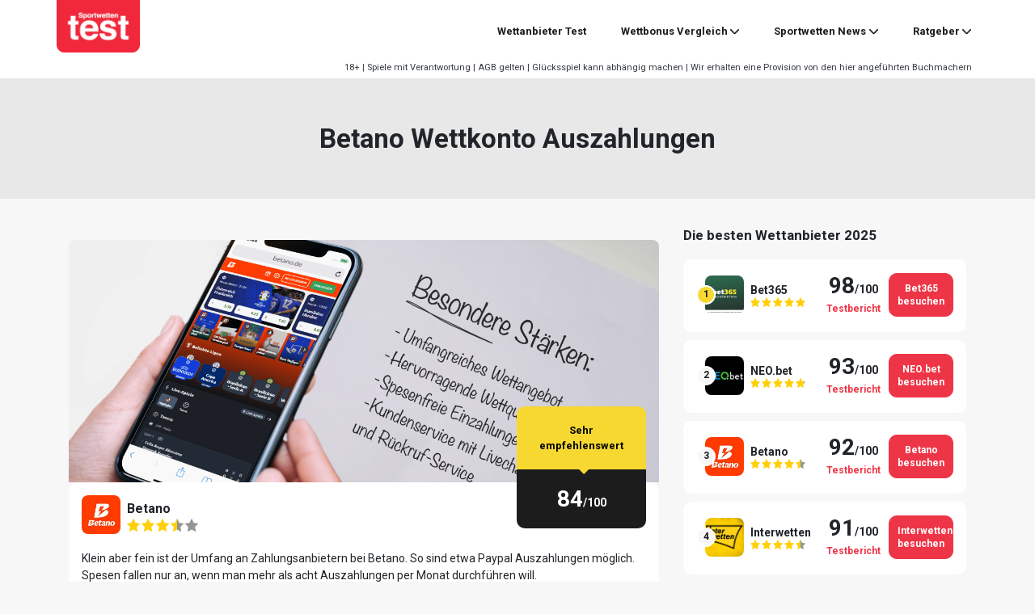

--- FILE ---
content_type: text/html; charset=UTF-8
request_url: https://www.sportwettentest.net/betano-wettkonto-auszahlungen/
body_size: 26747
content:
<!DOCTYPE html>
<html lang="de">
<head>
	<meta charset="UTF-8">
	<meta name="viewport" content="width=device-width, initial-scale=1, shrink-to-fit=no">
	<link rel="profile" href="https://gmpg.org/xfn/11">
    <!-- Google Tag Manager -->
<script>(function(w,d,s,l,i){w[l]=w[l]||[];w[l].push({'gtm.start':
            new Date().getTime(),event:'gtm.js'});var f=d.getElementsByTagName(s)[0],
        j=d.createElement(s),dl=l!='dataLayer'?'&l='+l:'';j.async=true;j.src=
        'https://www.googletagmanager.com/gtm.js?id='+i+dl + '';f.parentNode.insertBefore(j,f);
    })(window,document,'script','dataLayer', 'GTM-NXD95B6');</script>
<!-- End Google Tag Manager -->
<script>var clicky_site_ids = clicky_site_ids || []; clicky_site_ids.push(101050841);</script>
<script async src="//static.getclicky.com/js"></script>
<meta name='robots' content='index, follow, max-image-preview:large, max-snippet:-1, max-video-preview:-1' />
	<style>img:is([sizes="auto" i], [sizes^="auto," i]) { contain-intrinsic-size: 3000px 1500px }</style>
	
	<!-- This site is optimized with the Yoast SEO plugin v26.7 - https://yoast.com/wordpress/plugins/seo/ -->
	<title>Betano Wettkonto Auszahlungen - Sportwettentest</title>
<link data-rocket-prefetch href="https://static.hotjar.com" rel="dns-prefetch">
<link data-rocket-prefetch href="https://www.googletagmanager.com" rel="dns-prefetch">
<link data-rocket-prefetch href="https://static.getclicky.com" rel="dns-prefetch">
<link data-rocket-prefetch href="https://fonts.googleapis.com" rel="dns-prefetch">
<link data-rocket-prefetch href="https://dev.visualwebsiteoptimizer.com" rel="dns-prefetch">
<link data-rocket-prefetch href="https://cdn.cookielaw.org" rel="dns-prefetch">
<link data-rocket-preload as="style" href="https://fonts.googleapis.com/css2?family=Roboto%3Awght%40400%3B700&#038;ver=2f945139c885d4bc155564f6b181d3e4&#038;display=swap" rel="preload">
<link href="https://fonts.googleapis.com/css2?family=Roboto%3Awght%40400%3B700&#038;ver=2f945139c885d4bc155564f6b181d3e4&#038;display=swap" media="print" onload="this.media=&#039;all&#039;" rel="stylesheet">
<noscript data-wpr-hosted-gf-parameters=""><link rel="stylesheet" href="https://fonts.googleapis.com/css2?family=Roboto%3Awght%40400%3B700&#038;ver=2f945139c885d4bc155564f6b181d3e4&#038;display=swap"></noscript><link rel="preload" data-rocket-preload as="image" href="https://www.sportwettentest.net/wp-content/uploads/2024/06/betano-review-image.png" fetchpriority="high">
	<meta name="description" content="Erfahrungsberichte zum Zahlungsverkehr bei Betano Sportwetten. Welche Möglichkeiten der Auszahlung bietet ein Betano Wettkonto." />
	<link rel="canonical" href="https://www.sportwettentest.net/betano-wettkonto-auszahlungen/" />
	<meta property="og:locale" content="de_DE" />
	<meta property="og:type" content="article" />
	<meta property="og:title" content="Betano Wettkonto Auszahlungen - Sportwettentest" />
	<meta property="og:description" content="Erfahrungsberichte zum Zahlungsverkehr bei Betano Sportwetten. Welche Möglichkeiten der Auszahlung bietet ein Betano Wettkonto." />
	<meta property="og:url" content="https://www.sportwettentest.net/betano-wettkonto-auszahlungen/" />
	<meta property="og:site_name" content="Sportwettentest" />
	<meta property="article:modified_time" content="2023-08-16T09:10:47+00:00" />
	<meta property="og:image" content="https://www.sportwettentest.net/wp-content/uploads/2015/04/visa.png" />
	<meta name="twitter:card" content="summary_large_image" />
	<meta name="twitter:label1" content="Geschätzte Lesezeit" />
	<meta name="twitter:data1" content="5 Minuten" />
	<script type="application/ld+json" class="yoast-schema-graph">{"@context":"https://schema.org","@graph":[{"@type":"Article","@id":"https://www.sportwettentest.net/betano-wettkonto-auszahlungen/#article","isPartOf":{"@id":"https://www.sportwettentest.net/betano-wettkonto-auszahlungen/"},"author":{"name":"Marco","@id":"https://www.sportwettentest.net/#/schema/person/67fa5dfd911abf98ddbe291d42ad1a63"},"headline":"Betano Wettkonto Auszahlungen","datePublished":"2021-06-03T11:23:22+00:00","dateModified":"2023-08-16T09:10:47+00:00","mainEntityOfPage":{"@id":"https://www.sportwettentest.net/betano-wettkonto-auszahlungen/"},"wordCount":1079,"publisher":{"@id":"https://www.sportwettentest.net/#organization"},"image":{"@id":"https://www.sportwettentest.net/betano-wettkonto-auszahlungen/#primaryimage"},"thumbnailUrl":"https://www.sportwettentest.net/wp-content/uploads/2015/04/visa.png","inLanguage":"de"},{"@type":"WebPage","@id":"https://www.sportwettentest.net/betano-wettkonto-auszahlungen/","url":"https://www.sportwettentest.net/betano-wettkonto-auszahlungen/","name":"Betano Wettkonto Auszahlungen - Sportwettentest","isPartOf":{"@id":"https://www.sportwettentest.net/#website"},"primaryImageOfPage":{"@id":"https://www.sportwettentest.net/betano-wettkonto-auszahlungen/#primaryimage"},"image":{"@id":"https://www.sportwettentest.net/betano-wettkonto-auszahlungen/#primaryimage"},"thumbnailUrl":"https://www.sportwettentest.net/wp-content/uploads/2015/04/visa.png","datePublished":"2021-06-03T11:23:22+00:00","dateModified":"2023-08-16T09:10:47+00:00","description":"Erfahrungsberichte zum Zahlungsverkehr bei Betano Sportwetten. Welche Möglichkeiten der Auszahlung bietet ein Betano Wettkonto.","breadcrumb":{"@id":"https://www.sportwettentest.net/betano-wettkonto-auszahlungen/#breadcrumb"},"inLanguage":"de","potentialAction":[{"@type":"ReadAction","target":["https://www.sportwettentest.net/betano-wettkonto-auszahlungen/"]}]},{"@type":"ImageObject","inLanguage":"de","@id":"https://www.sportwettentest.net/betano-wettkonto-auszahlungen/#primaryimage","url":"https://www.sportwettentest.net/wp-content/uploads/2015/04/visa.png","contentUrl":"https://www.sportwettentest.net/wp-content/uploads/2015/04/visa.png","width":100,"height":32,"caption":"Bet365 Einzahlung Visa"},{"@type":"BreadcrumbList","@id":"https://www.sportwettentest.net/betano-wettkonto-auszahlungen/#breadcrumb","itemListElement":[{"@type":"ListItem","position":1,"name":"Home","item":"https://www.sportwettentest.net/"},{"@type":"ListItem","position":2,"name":"Betano Wettkonto Auszahlungen"}]},{"@type":"WebSite","@id":"https://www.sportwettentest.net/#website","url":"https://www.sportwettentest.net/","name":"Sportwettentest","description":"Der große Online Sportwetten Vergleich","publisher":{"@id":"https://www.sportwettentest.net/#organization"},"potentialAction":[{"@type":"SearchAction","target":{"@type":"EntryPoint","urlTemplate":"https://www.sportwettentest.net/?s={search_term_string}"},"query-input":{"@type":"PropertyValueSpecification","valueRequired":true,"valueName":"search_term_string"}}],"inLanguage":"de"},{"@type":"Organization","@id":"https://www.sportwettentest.net/#organization","name":"Sportwettentest","url":"https://www.sportwettentest.net/","logo":{"@type":"ImageObject","inLanguage":"de","@id":"https://www.sportwettentest.net/#/schema/logo/image/","url":"https://www.sportwettentest.net/wp-content/uploads/2019/07/logo-swt.png","contentUrl":"https://www.sportwettentest.net/wp-content/uploads/2019/07/logo-swt.png","width":210,"height":132,"caption":"Sportwettentest"},"image":{"@id":"https://www.sportwettentest.net/#/schema/logo/image/"}},{"@type":"Person","@id":"https://www.sportwettentest.net/#/schema/person/67fa5dfd911abf98ddbe291d42ad1a63","name":"Marco","image":{"@type":"ImageObject","inLanguage":"de","@id":"https://www.sportwettentest.net/#/schema/person/image/","url":"https://www.sportwettentest.net/wp-content/uploads/2019/07/Marco-96x96.jpg","contentUrl":"https://www.sportwettentest.net/wp-content/uploads/2019/07/Marco-96x96.jpg","caption":"Marco"},"description":"Seit mehreren Jahren ist Marco in der Sportjournalismus- und der Sportwettenbranche tätig. So betreute er bei einem der größten Sportportale im deutschsprachigen Raum eine Vielzahl an Wettanbietern und kennt diese daher wie seine Westentasche. Seit einigen Jahren ist er nun wichtiger Bestandteil der sportwettentest.net-Redaktion, für die er die besten Buchmacher durchleuchtet und die Wettmärkte analysiert.","url":"https://www.sportwettentest.net/author/marco/"}]}</script>
	<!-- / Yoast SEO plugin. -->


<link rel='dns-prefetch' href='//fonts.googleapis.com' />
<link href='https://fonts.gstatic.com' crossorigin rel='preconnect' />
<link data-minify="1" rel='stylesheet' id='star_rating_style-css' href='https://www.sportwettentest.net/wp-content/cache/min/1/wp-content/plugins/star-rating-addon-master/css/star-rating-addon.css?ver=1767948569' type='text/css' media='all' />
<link data-minify="1" rel='stylesheet' id='fontawesome-css' href='https://www.sportwettentest.net/wp-content/cache/min/1/wp-content/plugins/star-rating-addon-master/css/font-awesome.min.css?ver=1767948569' type='text/css' media='all' />
<style id='wp-emoji-styles-inline-css' type='text/css'>

	img.wp-smiley, img.emoji {
		display: inline !important;
		border: none !important;
		box-shadow: none !important;
		height: 1em !important;
		width: 1em !important;
		margin: 0 0.07em !important;
		vertical-align: -0.1em !important;
		background: none !important;
		padding: 0 !important;
	}
</style>
<link rel='stylesheet' id='wp-block-library-css' href='https://www.sportwettentest.net/wp-includes/css/dist/block-library/style.min.css?ver=2f945139c885d4bc155564f6b181d3e4' type='text/css' media='all' />
<style id='classic-theme-styles-inline-css' type='text/css'>
/*! This file is auto-generated */
.wp-block-button__link{color:#fff;background-color:#32373c;border-radius:9999px;box-shadow:none;text-decoration:none;padding:calc(.667em + 2px) calc(1.333em + 2px);font-size:1.125em}.wp-block-file__button{background:#32373c;color:#fff;text-decoration:none}
</style>
<style id='global-styles-inline-css' type='text/css'>
:root{--wp--preset--aspect-ratio--square: 1;--wp--preset--aspect-ratio--4-3: 4/3;--wp--preset--aspect-ratio--3-4: 3/4;--wp--preset--aspect-ratio--3-2: 3/2;--wp--preset--aspect-ratio--2-3: 2/3;--wp--preset--aspect-ratio--16-9: 16/9;--wp--preset--aspect-ratio--9-16: 9/16;--wp--preset--color--black: #000000;--wp--preset--color--cyan-bluish-gray: #abb8c3;--wp--preset--color--white: #fff;--wp--preset--color--pale-pink: #f78da7;--wp--preset--color--vivid-red: #cf2e2e;--wp--preset--color--luminous-vivid-orange: #ff6900;--wp--preset--color--luminous-vivid-amber: #fcb900;--wp--preset--color--light-green-cyan: #7bdcb5;--wp--preset--color--vivid-green-cyan: #00d084;--wp--preset--color--pale-cyan-blue: #8ed1fc;--wp--preset--color--vivid-cyan-blue: #0693e3;--wp--preset--color--vivid-purple: #9b51e0;--wp--preset--color--red: #e91428;--wp--preset--gradient--vivid-cyan-blue-to-vivid-purple: linear-gradient(135deg,rgba(6,147,227,1) 0%,rgb(155,81,224) 100%);--wp--preset--gradient--light-green-cyan-to-vivid-green-cyan: linear-gradient(135deg,rgb(122,220,180) 0%,rgb(0,208,130) 100%);--wp--preset--gradient--luminous-vivid-amber-to-luminous-vivid-orange: linear-gradient(135deg,rgba(252,185,0,1) 0%,rgba(255,105,0,1) 100%);--wp--preset--gradient--luminous-vivid-orange-to-vivid-red: linear-gradient(135deg,rgba(255,105,0,1) 0%,rgb(207,46,46) 100%);--wp--preset--gradient--very-light-gray-to-cyan-bluish-gray: linear-gradient(135deg,rgb(238,238,238) 0%,rgb(169,184,195) 100%);--wp--preset--gradient--cool-to-warm-spectrum: linear-gradient(135deg,rgb(74,234,220) 0%,rgb(151,120,209) 20%,rgb(207,42,186) 40%,rgb(238,44,130) 60%,rgb(251,105,98) 80%,rgb(254,248,76) 100%);--wp--preset--gradient--blush-light-purple: linear-gradient(135deg,rgb(255,206,236) 0%,rgb(152,150,240) 100%);--wp--preset--gradient--blush-bordeaux: linear-gradient(135deg,rgb(254,205,165) 0%,rgb(254,45,45) 50%,rgb(107,0,62) 100%);--wp--preset--gradient--luminous-dusk: linear-gradient(135deg,rgb(255,203,112) 0%,rgb(199,81,192) 50%,rgb(65,88,208) 100%);--wp--preset--gradient--pale-ocean: linear-gradient(135deg,rgb(255,245,203) 0%,rgb(182,227,212) 50%,rgb(51,167,181) 100%);--wp--preset--gradient--electric-grass: linear-gradient(135deg,rgb(202,248,128) 0%,rgb(113,206,126) 100%);--wp--preset--gradient--midnight: linear-gradient(135deg,rgb(2,3,129) 0%,rgb(40,116,252) 100%);--wp--preset--font-size--small: 13px;--wp--preset--font-size--medium: 20px;--wp--preset--font-size--large: 36px;--wp--preset--font-size--x-large: 42px;--wp--preset--spacing--20: 0.44rem;--wp--preset--spacing--30: 0.67rem;--wp--preset--spacing--40: 1rem;--wp--preset--spacing--50: 1.5rem;--wp--preset--spacing--60: 2.25rem;--wp--preset--spacing--70: 3.38rem;--wp--preset--spacing--80: 5.06rem;--wp--preset--shadow--natural: 6px 6px 9px rgba(0, 0, 0, 0.2);--wp--preset--shadow--deep: 12px 12px 50px rgba(0, 0, 0, 0.4);--wp--preset--shadow--sharp: 6px 6px 0px rgba(0, 0, 0, 0.2);--wp--preset--shadow--outlined: 6px 6px 0px -3px rgba(255, 255, 255, 1), 6px 6px rgba(0, 0, 0, 1);--wp--preset--shadow--crisp: 6px 6px 0px rgba(0, 0, 0, 1);}:where(.is-layout-flex){gap: 0.5em;}:where(.is-layout-grid){gap: 0.5em;}body .is-layout-flex{display: flex;}.is-layout-flex{flex-wrap: wrap;align-items: center;}.is-layout-flex > :is(*, div){margin: 0;}body .is-layout-grid{display: grid;}.is-layout-grid > :is(*, div){margin: 0;}:where(.wp-block-columns.is-layout-flex){gap: 2em;}:where(.wp-block-columns.is-layout-grid){gap: 2em;}:where(.wp-block-post-template.is-layout-flex){gap: 1.25em;}:where(.wp-block-post-template.is-layout-grid){gap: 1.25em;}.has-black-color{color: var(--wp--preset--color--black) !important;}.has-cyan-bluish-gray-color{color: var(--wp--preset--color--cyan-bluish-gray) !important;}.has-white-color{color: var(--wp--preset--color--white) !important;}.has-pale-pink-color{color: var(--wp--preset--color--pale-pink) !important;}.has-vivid-red-color{color: var(--wp--preset--color--vivid-red) !important;}.has-luminous-vivid-orange-color{color: var(--wp--preset--color--luminous-vivid-orange) !important;}.has-luminous-vivid-amber-color{color: var(--wp--preset--color--luminous-vivid-amber) !important;}.has-light-green-cyan-color{color: var(--wp--preset--color--light-green-cyan) !important;}.has-vivid-green-cyan-color{color: var(--wp--preset--color--vivid-green-cyan) !important;}.has-pale-cyan-blue-color{color: var(--wp--preset--color--pale-cyan-blue) !important;}.has-vivid-cyan-blue-color{color: var(--wp--preset--color--vivid-cyan-blue) !important;}.has-vivid-purple-color{color: var(--wp--preset--color--vivid-purple) !important;}.has-black-background-color{background-color: var(--wp--preset--color--black) !important;}.has-cyan-bluish-gray-background-color{background-color: var(--wp--preset--color--cyan-bluish-gray) !important;}.has-white-background-color{background-color: var(--wp--preset--color--white) !important;}.has-pale-pink-background-color{background-color: var(--wp--preset--color--pale-pink) !important;}.has-vivid-red-background-color{background-color: var(--wp--preset--color--vivid-red) !important;}.has-luminous-vivid-orange-background-color{background-color: var(--wp--preset--color--luminous-vivid-orange) !important;}.has-luminous-vivid-amber-background-color{background-color: var(--wp--preset--color--luminous-vivid-amber) !important;}.has-light-green-cyan-background-color{background-color: var(--wp--preset--color--light-green-cyan) !important;}.has-vivid-green-cyan-background-color{background-color: var(--wp--preset--color--vivid-green-cyan) !important;}.has-pale-cyan-blue-background-color{background-color: var(--wp--preset--color--pale-cyan-blue) !important;}.has-vivid-cyan-blue-background-color{background-color: var(--wp--preset--color--vivid-cyan-blue) !important;}.has-vivid-purple-background-color{background-color: var(--wp--preset--color--vivid-purple) !important;}.has-black-border-color{border-color: var(--wp--preset--color--black) !important;}.has-cyan-bluish-gray-border-color{border-color: var(--wp--preset--color--cyan-bluish-gray) !important;}.has-white-border-color{border-color: var(--wp--preset--color--white) !important;}.has-pale-pink-border-color{border-color: var(--wp--preset--color--pale-pink) !important;}.has-vivid-red-border-color{border-color: var(--wp--preset--color--vivid-red) !important;}.has-luminous-vivid-orange-border-color{border-color: var(--wp--preset--color--luminous-vivid-orange) !important;}.has-luminous-vivid-amber-border-color{border-color: var(--wp--preset--color--luminous-vivid-amber) !important;}.has-light-green-cyan-border-color{border-color: var(--wp--preset--color--light-green-cyan) !important;}.has-vivid-green-cyan-border-color{border-color: var(--wp--preset--color--vivid-green-cyan) !important;}.has-pale-cyan-blue-border-color{border-color: var(--wp--preset--color--pale-cyan-blue) !important;}.has-vivid-cyan-blue-border-color{border-color: var(--wp--preset--color--vivid-cyan-blue) !important;}.has-vivid-purple-border-color{border-color: var(--wp--preset--color--vivid-purple) !important;}.has-vivid-cyan-blue-to-vivid-purple-gradient-background{background: var(--wp--preset--gradient--vivid-cyan-blue-to-vivid-purple) !important;}.has-light-green-cyan-to-vivid-green-cyan-gradient-background{background: var(--wp--preset--gradient--light-green-cyan-to-vivid-green-cyan) !important;}.has-luminous-vivid-amber-to-luminous-vivid-orange-gradient-background{background: var(--wp--preset--gradient--luminous-vivid-amber-to-luminous-vivid-orange) !important;}.has-luminous-vivid-orange-to-vivid-red-gradient-background{background: var(--wp--preset--gradient--luminous-vivid-orange-to-vivid-red) !important;}.has-very-light-gray-to-cyan-bluish-gray-gradient-background{background: var(--wp--preset--gradient--very-light-gray-to-cyan-bluish-gray) !important;}.has-cool-to-warm-spectrum-gradient-background{background: var(--wp--preset--gradient--cool-to-warm-spectrum) !important;}.has-blush-light-purple-gradient-background{background: var(--wp--preset--gradient--blush-light-purple) !important;}.has-blush-bordeaux-gradient-background{background: var(--wp--preset--gradient--blush-bordeaux) !important;}.has-luminous-dusk-gradient-background{background: var(--wp--preset--gradient--luminous-dusk) !important;}.has-pale-ocean-gradient-background{background: var(--wp--preset--gradient--pale-ocean) !important;}.has-electric-grass-gradient-background{background: var(--wp--preset--gradient--electric-grass) !important;}.has-midnight-gradient-background{background: var(--wp--preset--gradient--midnight) !important;}.has-small-font-size{font-size: var(--wp--preset--font-size--small) !important;}.has-medium-font-size{font-size: var(--wp--preset--font-size--medium) !important;}.has-large-font-size{font-size: var(--wp--preset--font-size--large) !important;}.has-x-large-font-size{font-size: var(--wp--preset--font-size--x-large) !important;}
:where(.wp-block-post-template.is-layout-flex){gap: 1.25em;}:where(.wp-block-post-template.is-layout-grid){gap: 1.25em;}
:where(.wp-block-columns.is-layout-flex){gap: 2em;}:where(.wp-block-columns.is-layout-grid){gap: 2em;}
:root :where(.wp-block-pullquote){font-size: 1.5em;line-height: 1.6;}
</style>
<link rel='stylesheet' id='bcb-style-css' href='https://www.sportwettentest.net/wp-content/plugins/bc-blocks/assets/public/dist/blocks.min.css?ver=2f945139c885d4bc155564f6b181d3e4' type='text/css' media='all' />
<link rel='stylesheet' id='bcsb-style-css' href='https://www.sportwettentest.net/wp-content/plugins/bc-sports-blocks/assets/public/dist/css/public.min.css?ver=1.29.0' type='text/css' media='all' />

<link rel='stylesheet' id='child-bc_core-styles-css' href='https://www.sportwettentest.net/wp-content/themes/child-theme/assets/dist/css/child-theme.min.css?ver=1.1.1750767015' type='text/css' media='all' />
<link rel='stylesheet' id='sports-widgets-front-css' href='https://www.sportwettentest.net/wp-content/plugins/sports-widgets/assets/public/dist/css/public.min.css?ver=5.5.0' type='text/css' media='all' />
<link data-minify="1" rel='stylesheet' id='tablepress-default-css' href='https://www.sportwettentest.net/wp-content/cache/min/1/wp-content/plugins/tablepress/css/build/default.css?ver=1767948569' type='text/css' media='all' />
<link rel='stylesheet' id='bcb-localization-css' href='https://www.sportwettentest.net/wp-content/plugins/bc-blocks-localization/assets/public/dist/bcb-localization.min.css?ver=2f945139c885d4bc155564f6b181d3e4' type='text/css' media='all' />
<link data-minify="1" rel='stylesheet' id='ei-modal-style-css' onload="this.media='all'" href='https://www.sportwettentest.net/wp-content/cache/min/1/wp-content/plugins/bc-exit-intent/assets/public/dist/css/style.css?ver=1767948569' type='text/css' media='all' />
<link rel='stylesheet' id='bc-compliance-public-styles-css' href='https://www.sportwettentest.net/wp-content/plugins/bc-compliance/assets/public/dist/css/public.min.css?ver=3.12.0' type='text/css' media='all' />
<style id='rocket-lazyload-inline-css' type='text/css'>
.rll-youtube-player{position:relative;padding-bottom:56.23%;height:0;overflow:hidden;max-width:100%;}.rll-youtube-player:focus-within{outline: 2px solid currentColor;outline-offset: 5px;}.rll-youtube-player iframe{position:absolute;top:0;left:0;width:100%;height:100%;z-index:100;background:0 0}.rll-youtube-player img{bottom:0;display:block;left:0;margin:auto;max-width:100%;width:100%;position:absolute;right:0;top:0;border:none;height:auto;-webkit-transition:.4s all;-moz-transition:.4s all;transition:.4s all}.rll-youtube-player img:hover{-webkit-filter:brightness(75%)}.rll-youtube-player .play{height:100%;width:100%;left:0;top:0;position:absolute;background:url(https://www.sportwettentest.net/wp-content/plugins/wp-rocket/assets/img/youtube.png) no-repeat center;background-color: transparent !important;cursor:pointer;border:none;}
</style>
<script type="text/javascript" id="bcbp-js-extra">
/* <![CDATA[ */
var _bcpb = {"version":"1744110605","jsonPath":"https:\/\/www.sportwettentest.net\/wp-content\/plugins\/bc-page-blocker-mod\/bcpb.json"};
/* ]]> */
</script>
<script data-minify="1" type="text/javascript" src="https://www.sportwettentest.net/wp-content/cache/min/1/wp-content/plugins/bc-page-blocker-mod/bcpb.js?ver=1767948569" id="bcbp-js" data-rocket-defer defer></script>
<script type="text/javascript" src="https://www.sportwettentest.net/wp-includes/js/jquery/jquery.min.js?ver=3.7.1" id="jquery-core-js" data-rocket-defer defer></script>
<script type="text/javascript" src="https://www.sportwettentest.net/wp-includes/js/jquery/jquery-migrate.min.js?ver=3.4.1" id="jquery-migrate-js" data-rocket-defer defer></script>
<script data-minify="1" type="text/javascript" src="https://www.sportwettentest.net/wp-content/cache/min/1/wp-content/themes/child-theme/assets/dist/js/vwo.js?ver=1767948569" id="vwo-script-js"></script>
<script data-minify="1" type="text/javascript" src="https://www.sportwettentest.net/wp-content/cache/min/1/wp-content/themes/child-theme/assets/dist/js/google-consent.js?ver=1767948569" id="google-consent-js" data-rocket-defer defer></script>
<script type="text/javascript" id="load_modal-js-extra">
/* <![CDATA[ */
var load_modal_object = {"ajaxurl":"https:\/\/www.sportwettentest.net\/wp-admin\/admin-ajax.php","isGeolocationActive":"1","jsonDataDirPath":"https:\/\/www.sportwettentest.net\/wp-content\/uploads\/bc-modals-data\/modals-data","jsonOptionDirPath":"https:\/\/www.sportwettentest.net\/wp-content\/uploads\/bc-modals-data","jsonDataName":"modals-data","jsonOptionName":"modals-options","cookieName":"ei-modal-data","currentId":"99436","currentSlug":"betano-wettkonto-auszahlungen","currentCategory":[],"isHybridManagerActive":""};
/* ]]> */
</script>
<script data-minify="1" type="text/javascript" src="https://www.sportwettentest.net/wp-content/cache/min/1/wp-content/plugins/bc-exit-intent/assets/public/dist/js/app.js?ver=1767948569" id="load_modal-js" data-rocket-defer defer></script>
<link rel="https://api.w.org/" href="https://www.sportwettentest.net/wp-json/" /><link rel="alternate" title="JSON" type="application/json" href="https://www.sportwettentest.net/wp-json/wp/v2/pages/99436" /><link rel="EditURI" type="application/rsd+xml" title="RSD" href="https://www.sportwettentest.net/xmlrpc.php?rsd" />

<link rel='shortlink' href='https://www.sportwettentest.net/?p=99436' />
<link rel="alternate" title="oEmbed (JSON)" type="application/json+oembed" href="https://www.sportwettentest.net/wp-json/oembed/1.0/embed?url=https%3A%2F%2Fwww.sportwettentest.net%2Fbetano-wettkonto-auszahlungen%2F" />
<link rel="alternate" title="oEmbed (XML)" type="text/xml+oembed" href="https://www.sportwettentest.net/wp-json/oembed/1.0/embed?url=https%3A%2F%2Fwww.sportwettentest.net%2Fbetano-wettkonto-auszahlungen%2F&#038;format=xml" />
<!-- Markup (JSON-LD) structured in schema.org ver.4.8.1 START -->
<!-- Markup (JSON-LD) structured in schema.org END -->
        <style type="text/css">
            .bcb__operator__list__8__item:first-of-type .bcb__operator__list__8__item__winner__right__score:after,
            .bcb__operator__header__4__winner__right__score:after {
                content: "User Score";
            }
        </style>
    <link rel="manifest" href="https://www.sportwettentest.net/manifest.json"><meta name="mobile-web-app-capable" content="yes">
<meta name="apple-mobile-web-app-capable" content="yes">
<meta name="apple-mobile-web-app-title" content="Sportwettentest - Der große Online Sportwetten Vergleich">
<script type="text/javascript">var wff_settings = {
             settings: {
                    default: {
                           
                           
                           
                           team_link_target: "_self",
                           event_link_target: "_self",
                           player_link_target: "_self"
                    },
                    predictor_generic: {
                            team_link_url:"",
                            team_link_target: "_self"
                    }
             },
             op: {
                default: {
                    
                }
             }
        };</script>        <style type="text/css" id="bc_core_child_theme-header-css">
            .landing-page-header {
                background-image: url(https://www.sportwettentest.net/wp-content/uploads/2022/11/unsplash_lHGeqh3XhRY-1-2-1.png);
            }
        </style>
        <link rel="icon" href="https://www.sportwettentest.net/wp-content/uploads/2019/07/cropped-cropped-sportwettentest-favicon-180x180-32x32.png" sizes="32x32" />
<link rel="icon" href="https://www.sportwettentest.net/wp-content/uploads/2019/07/cropped-cropped-sportwettentest-favicon-180x180-192x192.png" sizes="192x192" />
<link rel="apple-touch-icon" href="https://www.sportwettentest.net/wp-content/uploads/2019/07/cropped-cropped-sportwettentest-favicon-180x180-180x180.png" />
<meta name="msapplication-TileImage" content="https://www.sportwettentest.net/wp-content/uploads/2019/07/cropped-cropped-sportwettentest-favicon-180x180-270x270.png" />
		<style type="text/css" id="wp-custom-css">
			@media (max-width: 991.98px) {
.page-template-page-with-hero #page-wrapper .bcb-operator-list-14__list .bcb-operator-list-14__item.bcb-collapse-parent>.bcb-container .bcb-operator-list-14__operator .bc-right {
	display:flex;
	}
}

@media (max-width: 991.98px) {
	.bcb-operator-list-14__operator {
		display: contents;
	}
}		</style>
		<noscript><style id="rocket-lazyload-nojs-css">.rll-youtube-player, [data-lazy-src]{display:none !important;}</style></noscript>        <style type="text/css">
        @media only screen and (min-width: 992px){
            .mobile-navbar{display:none;}
            .desktop-navbar{display: block;}
        }
        @media only screen and (max-width: 992px){
            .single-navbar .navbar-brand{order:1;}
            .single-navbar .btn-group{order:2;}
            .single-navbar #navbarNavDropdown{order:3;}
        }
    </style>
<style id="rocket-lazyrender-inline-css">[data-wpr-lazyrender] {content-visibility: auto;}</style><meta name="generator" content="WP Rocket 3.20.3" data-wpr-features="wpr_defer_js wpr_minify_js wpr_lazyload_images wpr_lazyload_iframes wpr_preconnect_external_domains wpr_automatic_lazy_rendering wpr_oci wpr_image_dimensions wpr_minify_css wpr_preload_links wpr_desktop" /></head>

<body class="wp-singular page-template-default page page-id-99436 wp-custom-logo wp-theme-wp-theme-bc-core wp-child-theme-child-theme group-blog compliance--de-com">
<!-- Google Tag Manager (noscript) -->
<noscript><iframe src="https://www.googletagmanager.com/ns.html?id=GTM-NXD95B6"
height="0" width="0" style="display:none;visibility:hidden"></iframe></noscript>
<!-- End Google Tag Manager (noscript) -->



<div  class="site" id="page">

	<!-- ******************* The Navbar Area ******************* -->
	<div id="wrapper-navbar" itemscope itemtype="http://schema.org/WebSite"  >

		<a class="skip-link sr-only sr-only-focusable" href="#content">Zum Inhalt springen</a>

        <div  class="main-site-navigation">
            <nav class="navbar navbar-expand desktop-navbar">

            <div class="container">
        
        <!-- Your site title as branding in the menu -->
        <a href="https://www.sportwettentest.net/" class="navbar-brand custom-logo-link" rel="home"><img width="210" height="132" src="https://www.sportwettentest.net/wp-content/uploads/2019/07/logo-swt.png" class="img-fluid" alt="Sportwettentest Logo" decoding="async" /></a>         <!-- end custom logo -->

         <button class="navbar-toggler"
         type="button"
         data-toggle="collapse"
         data-target="#navbarNavDropdown"
         aria-controls="navbarNavDropdown"
         aria-expanded="false"
         aria-label="">
         <span class="navbar-toggler-icon"></span>
     </button>

     <!-- The WordPress Menu goes here -->
     <div id="navbarNavDropdown" class="collapse navbar-collapse collapse-on-hover"><ul id="main-menu" class="navbar-nav ml-auto"><li itemscope="itemscope" itemtype="https://www.schema.org/SiteNavigationElement" id="menu-item-110344" class="menu-item menu-item-type-custom menu-item-object-custom menu-item-110344 nav-item"><a title="Wettanbieter Test" href="https://www.sportwettentest.net/wettanbieter/" class="nav-link">Wettanbieter Test</a></li>
<li itemscope="itemscope" itemtype="https://www.schema.org/SiteNavigationElement" id="menu-item-110345" class="menu-item menu-item-type-custom menu-item-object-custom menu-item-has-children dropdown menu-item-110345 nav-item"><a title="Wettbonus Vergleich" href="https://www.sportwettentest.net/wettbonus/" class="dropdown-toggle-hover nav-link" id="menu-item-dropdown-110345">Wettbonus Vergleich</a>
<ul class="dropdown-menu" aria-labelledby="menu-item-dropdown-110345" role="menu">
	<li itemscope="itemscope" itemtype="https://www.schema.org/SiteNavigationElement" id="menu-item-193126" class="menu-item menu-item-type-post_type menu-item-object-page menu-item-193126 nav-item"><a title="Gratiswetten heute" href="https://www.sportwettentest.net/wettlexikon-gratiswette/" class="dropdown-item">Gratiswetten heute</a></li>
	<li itemscope="itemscope" itemtype="https://www.schema.org/SiteNavigationElement" id="menu-item-235209" class="menu-item menu-item-type-post_type menu-item-object-page menu-item-235209 nav-item"><a title="AdmiralBet Bonus" href="https://www.sportwettentest.net/admiralbet-bonus/" class="dropdown-item">AdmiralBet Bonus</a></li>
	<li itemscope="itemscope" itemtype="https://www.schema.org/SiteNavigationElement" id="menu-item-237049" class="menu-item menu-item-type-post_type menu-item-object-post menu-item-237049 nav-item"><a title="Bet365 Angebotscode" href="https://www.sportwettentest.net/wetthilfe/bet365-angebotscode/" class="dropdown-item">Bet365 Angebotscode</a></li>
	<li itemscope="itemscope" itemtype="https://www.schema.org/SiteNavigationElement" id="menu-item-206756" class="menu-item menu-item-type-post_type menu-item-object-page menu-item-206756 nav-item"><a title="Betano Promo Code" href="https://www.sportwettentest.net/betano-bonus/" class="dropdown-item">Betano Promo Code</a></li>
	<li itemscope="itemscope" itemtype="https://www.schema.org/SiteNavigationElement" id="menu-item-237050" class="menu-item menu-item-type-post_type menu-item-object-post menu-item-237050 nav-item"><a title="bwin Bonus Code" href="https://www.sportwettentest.net/wetthilfe/bwin-gutschein/" class="dropdown-item">bwin Bonus Code</a></li>
	<li itemscope="itemscope" itemtype="https://www.schema.org/SiteNavigationElement" id="menu-item-241656" class="menu-item menu-item-type-custom menu-item-object-custom menu-item-241656 nav-item"><a title="NEO.bet Bonus" href="https://www.sportwettentest.net/neobet-bonus/" class="dropdown-item">NEO.bet Bonus</a></li>
	<li itemscope="itemscope" itemtype="https://www.schema.org/SiteNavigationElement" id="menu-item-237998" class="menu-item menu-item-type-custom menu-item-object-custom menu-item-237998 nav-item"><a title="LeoVegas Bonus" href="https://www.sportwettentest.net/leovegas-bonus/" class="dropdown-item">LeoVegas Bonus</a></li>
	<li itemscope="itemscope" itemtype="https://www.schema.org/SiteNavigationElement" id="menu-item-210021" class="menu-item menu-item-type-post_type menu-item-object-page menu-item-210021 nav-item"><a title="Oddset Bonus" href="https://www.sportwettentest.net/oddset-bonus/" class="dropdown-item">Oddset Bonus</a></li>
</ul>
</li>
<li itemscope="itemscope" itemtype="https://www.schema.org/SiteNavigationElement" id="menu-item-197775" class="menu-item menu-item-type-taxonomy menu-item-object-category menu-item-has-children dropdown menu-item-197775 nav-item"><a title="Sportwetten News" href="https://www.sportwettentest.net/wettanbieter-news/" class="dropdown-toggle-hover nav-link" id="menu-item-dropdown-197775">Sportwetten News</a>
<ul class="dropdown-menu" aria-labelledby="menu-item-dropdown-197775" role="menu">
	<li itemscope="itemscope" itemtype="https://www.schema.org/SiteNavigationElement" id="menu-item-197777" class="menu-item menu-item-type-taxonomy menu-item-object-category menu-item-197777 nav-item"><a title="Sportwetten Tipps" href="https://www.sportwettentest.net/sportwetten-tipps/" class="dropdown-item">Sportwetten Tipps</a></li>
</ul>
</li>
<li itemscope="itemscope" itemtype="https://www.schema.org/SiteNavigationElement" id="menu-item-110349" class="menu-item menu-item-type-custom menu-item-object-custom menu-item-has-children dropdown menu-item-110349 nav-item"><a title="Ratgeber" href="https://www.sportwettentest.net/ratgeber/" class="dropdown-toggle-hover nav-link" id="menu-item-dropdown-110349">Ratgeber</a>
<ul class="dropdown-menu" aria-labelledby="menu-item-dropdown-110349" role="menu">
	<li itemscope="itemscope" itemtype="https://www.schema.org/SiteNavigationElement" id="menu-item-224669" class="menu-item menu-item-type-post_type menu-item-object-page menu-item-224669 nav-item"><a title="Wett Apps im Vergleich" href="https://www.sportwettentest.net/beste-sportwetten-app/" class="dropdown-item">Wett Apps im Vergleich</a></li>
	<li itemscope="itemscope" itemtype="https://www.schema.org/SiteNavigationElement" id="menu-item-184296" class="menu-item menu-item-type-post_type menu-item-object-post menu-item-184296 nav-item"><a title="Wettanbieter mit PayPal" href="https://www.sportwettentest.net/wetthilfe/sportwetten-mit-paypal-welche-wettanbieter-akzeptieren-paypal/" class="dropdown-item">Wettanbieter mit PayPal</a></li>
	<li itemscope="itemscope" itemtype="https://www.schema.org/SiteNavigationElement" id="menu-item-110620" class="menu-item menu-item-type-custom menu-item-object-custom menu-item-110620 nav-item"><a title="Wetten ohne Steuer" href="https://www.sportwettentest.net/wetten-ohne-steuer/" class="dropdown-item">Wetten ohne Steuer</a></li>
	<li itemscope="itemscope" itemtype="https://www.schema.org/SiteNavigationElement" id="menu-item-139880" class="menu-item menu-item-type-post_type menu-item-object-page menu-item-139880 nav-item"><a title="Systemwetten Rechner" href="https://www.sportwettentest.net/systemwetten-rechner/" class="dropdown-item">Systemwetten Rechner</a></li>
	<li itemscope="itemscope" itemtype="https://www.schema.org/SiteNavigationElement" id="menu-item-110350" class="menu-item menu-item-type-custom menu-item-object-custom menu-item-110350 nav-item"><a title="Wettarten" href="https://www.sportwettentest.net/wettarten/" class="dropdown-item">Wettarten</a></li>
	<li itemscope="itemscope" itemtype="https://www.schema.org/SiteNavigationElement" id="menu-item-110351" class="menu-item menu-item-type-custom menu-item-object-custom menu-item-110351 nav-item"><a title="Wettlexikon" href="https://www.sportwettentest.net/wettlexikon/" class="dropdown-item">Wettlexikon</a></li>
	<li itemscope="itemscope" itemtype="https://www.schema.org/SiteNavigationElement" id="menu-item-110619" class="menu-item menu-item-type-custom menu-item-object-custom menu-item-110619 nav-item"><a title="Wettstrategien" href="https://www.sportwettentest.net/wettstrategien/" class="dropdown-item">Wettstrategien</a></li>
	<li itemscope="itemscope" itemtype="https://www.schema.org/SiteNavigationElement" id="menu-item-110354" class="menu-item menu-item-type-custom menu-item-object-custom menu-item-110354 nav-item"><a title="Wetthilfe - FAQ" href="https://www.sportwettentest.net/wetthilfe/" class="dropdown-item">Wetthilfe &#8211; FAQ</a></li>
</ul>
</li>
</ul></div>        </div><!-- .container -->
    
</nav><!-- .site-navigation -->

<nav class="mobile-navbar navbar">


    <div class="container">
					<div id="top-menu" class="container">
					<button id="navbar-toggler" class="navbar-toggler collapsed" type="button" data-toggle="collapse" data-target="#navbarSecondary" aria-controls="navbarNavDropdown" aria-expanded="false" aria-label="" data-ol-has-click-handler="">
						<span class="menu-name">Test</span>
						<span class="small">Kategorien</span>
						<span class="menu-icon"></span>
					</button>
					<div id="backdrop"></div>
					<div class="menu-container collapse navbar-collapse" id="navbarSecondary">
						<p class="menu-title text-center"> Alle Testkategorien</p>
						<div class="menu-alle-testkategorien-container"><ul id="menu-alle-testkategorien" class="navbar-nav ml-auto"><li id="menu-item-202570" class="wettangebot menu-item menu-item-type-custom menu-item-object-custom menu-item-202570"><a href="/wettangebot-test/">Wettangebot</a></li>
<li id="menu-item-202571" class="wettquoten menu-item menu-item-type-custom menu-item-object-custom menu-item-202571"><a href="/wettquoten-test/">Wettquoten</a></li>
<li id="menu-item-202573" class="live-wetten menu-item menu-item-type-custom menu-item-object-custom menu-item-202573"><a href="/live-wetten-test/">Live Wetten</a></li>
<li id="menu-item-202574" class="sportwetten-app menu-item menu-item-type-custom menu-item-object-custom menu-item-202574"><a href="/beste-sportwetten-app/">Sportwetten App</a></li>
<li id="menu-item-202575" class="einzahlung menu-item menu-item-type-custom menu-item-object-custom menu-item-202575"><a href="/einzahlungen-test/">Einzahlung</a></li>
<li id="menu-item-202576" class="auszahlung menu-item menu-item-type-custom menu-item-object-custom menu-item-202576"><a href="/auszahlungen-test/">Auszahlung</a></li>
<li id="menu-item-202579" class="website-bedienung menu-item menu-item-type-custom menu-item-object-custom menu-item-202579"><a href="/website-bedienung-test/">Website Bedienung</a></li>
<li id="menu-item-202580" class="website-ladezeit menu-item menu-item-type-custom menu-item-object-custom menu-item-202580"><a href="/website-performance-ladezeit-test/">Website Ladezeit</a></li>
<li id="menu-item-202581" class="sicherheit menu-item menu-item-type-custom menu-item-object-custom menu-item-202581"><a href="/sicherheit-test/">Sicherheit</a></li>
<li id="menu-item-202582" class="kundenservice menu-item menu-item-type-custom menu-item-object-custom menu-item-202582"><a href="/kundenservice-test/">Kundenservice</a></li>
<li id="menu-item-202583" class="sportwetten-bonus menu-item menu-item-type-custom menu-item-object-custom menu-item-202583"><a href="/wettbonus/">Sportwetten Bonus</a></li>
<li id="menu-item-202584" class="paypal-wettanbieter menu-item menu-item-type-custom menu-item-object-custom menu-item-202584"><a href="/wetthilfe/sportwetten-mit-paypal-welche-wettanbieter-akzeptieren-paypal/">PayPal Wettanbieter</a></li>
</ul></div>						<div id="close-div"></div>
					</div>
				</div>
		        <!-- Your site title as branding in the menu -->
        <a href="https://www.sportwettentest.net/" class="navbar-brand custom-logo-link" rel="home"><img width="210" height="132" src="https://www.sportwettentest.net/wp-content/uploads/2019/07/logo-swt.png" class="img-fluid" alt="Sportwettentest Logo" decoding="async" /></a>        <!-- end custom logo -->

        <button class="navbar-toggler"
                type="button"
                data-toggle="collapse"
                data-target="#navbarNavDropdown"
                aria-controls="navbarNavDropdown"
                aria-expanded="false"
                aria-label="">
            <span class="navbar-toggler-icon"></span>
        </button>

        <!-- The WordPress Menu goes here -->
        <div id="navbarNavDropdown" class="collapse navbar-collapse"><ul id="main-menu" class="navbar-nav ml-auto"><li itemscope="itemscope" itemtype="https://www.schema.org/SiteNavigationElement" class="menu-item menu-item-type-custom menu-item-object-custom menu-item-110344 nav-item"><a title="Wettanbieter Test" href="https://www.sportwettentest.net/wettanbieter/" class="nav-link">Wettanbieter Test</a></li>
<li itemscope="itemscope" itemtype="https://www.schema.org/SiteNavigationElement" class="menu-item menu-item-type-custom menu-item-object-custom menu-item-has-children dropdown menu-item-110345 nav-item"><a title="Wettbonus Vergleich" href="https://www.sportwettentest.net/wettbonus/" class="nav-link" id="menu-item-dropdown-110345">Wettbonus Vergleich</a><a  class="btn dropdown-toggle" type="button" data-toggle="dropdown" class="dropdown-toggle" aria-haspopup="true" aria-expanded="false"></a>
<ul class="dropdown-menu" aria-labelledby="menu-item-dropdown-110345" role="menu">
	<li itemscope="itemscope" itemtype="https://www.schema.org/SiteNavigationElement" class="menu-item menu-item-type-post_type menu-item-object-page menu-item-193126 nav-item"><a title="Gratiswetten heute" href="https://www.sportwettentest.net/wettlexikon-gratiswette/" class="nav-link">Gratiswetten heute</a></li>
	<li itemscope="itemscope" itemtype="https://www.schema.org/SiteNavigationElement" class="menu-item menu-item-type-post_type menu-item-object-page menu-item-235209 nav-item"><a title="AdmiralBet Bonus" href="https://www.sportwettentest.net/admiralbet-bonus/" class="nav-link">AdmiralBet Bonus</a></li>
	<li itemscope="itemscope" itemtype="https://www.schema.org/SiteNavigationElement" class="menu-item menu-item-type-post_type menu-item-object-post menu-item-237049 nav-item"><a title="Bet365 Angebotscode" href="https://www.sportwettentest.net/wetthilfe/bet365-angebotscode/" class="nav-link">Bet365 Angebotscode</a></li>
	<li itemscope="itemscope" itemtype="https://www.schema.org/SiteNavigationElement" class="menu-item menu-item-type-post_type menu-item-object-page menu-item-206756 nav-item"><a title="Betano Promo Code" href="https://www.sportwettentest.net/betano-bonus/" class="nav-link">Betano Promo Code</a></li>
	<li itemscope="itemscope" itemtype="https://www.schema.org/SiteNavigationElement" class="menu-item menu-item-type-post_type menu-item-object-post menu-item-237050 nav-item"><a title="bwin Bonus Code" href="https://www.sportwettentest.net/wetthilfe/bwin-gutschein/" class="nav-link">bwin Bonus Code</a></li>
	<li itemscope="itemscope" itemtype="https://www.schema.org/SiteNavigationElement" class="menu-item menu-item-type-custom menu-item-object-custom menu-item-241656 nav-item"><a title="NEO.bet Bonus" href="https://www.sportwettentest.net/neobet-bonus/" class="nav-link">NEO.bet Bonus</a></li>
	<li itemscope="itemscope" itemtype="https://www.schema.org/SiteNavigationElement" class="menu-item menu-item-type-custom menu-item-object-custom menu-item-237998 nav-item"><a title="LeoVegas Bonus" href="https://www.sportwettentest.net/leovegas-bonus/" class="nav-link">LeoVegas Bonus</a></li>
	<li itemscope="itemscope" itemtype="https://www.schema.org/SiteNavigationElement" class="menu-item menu-item-type-post_type menu-item-object-page menu-item-210021 nav-item"><a title="Oddset Bonus" href="https://www.sportwettentest.net/oddset-bonus/" class="nav-link">Oddset Bonus</a></li>
</ul>
</li>
<li itemscope="itemscope" itemtype="https://www.schema.org/SiteNavigationElement" class="menu-item menu-item-type-taxonomy menu-item-object-category menu-item-has-children dropdown menu-item-197775 nav-item"><a title="Sportwetten News" href="https://www.sportwettentest.net/wettanbieter-news/" class="nav-link" id="menu-item-dropdown-197775">Sportwetten News</a><a  class="btn dropdown-toggle" type="button" data-toggle="dropdown" class="dropdown-toggle" aria-haspopup="true" aria-expanded="false"></a>
<ul class="dropdown-menu" aria-labelledby="menu-item-dropdown-197775" role="menu">
	<li itemscope="itemscope" itemtype="https://www.schema.org/SiteNavigationElement" class="menu-item menu-item-type-taxonomy menu-item-object-category menu-item-197777 nav-item"><a title="Sportwetten Tipps" href="https://www.sportwettentest.net/sportwetten-tipps/" class="nav-link">Sportwetten Tipps</a></li>
</ul>
</li>
<li itemscope="itemscope" itemtype="https://www.schema.org/SiteNavigationElement" class="menu-item menu-item-type-custom menu-item-object-custom menu-item-has-children dropdown menu-item-110349 nav-item"><a title="Ratgeber" href="https://www.sportwettentest.net/ratgeber/" class="nav-link" id="menu-item-dropdown-110349">Ratgeber</a><a  class="btn dropdown-toggle" type="button" data-toggle="dropdown" class="dropdown-toggle" aria-haspopup="true" aria-expanded="false"></a>
<ul class="dropdown-menu" aria-labelledby="menu-item-dropdown-110349" role="menu">
	<li itemscope="itemscope" itemtype="https://www.schema.org/SiteNavigationElement" class="menu-item menu-item-type-post_type menu-item-object-page menu-item-224669 nav-item"><a title="Wett Apps im Vergleich" href="https://www.sportwettentest.net/beste-sportwetten-app/" class="nav-link">Wett Apps im Vergleich</a></li>
	<li itemscope="itemscope" itemtype="https://www.schema.org/SiteNavigationElement" class="menu-item menu-item-type-post_type menu-item-object-post menu-item-184296 nav-item"><a title="Wettanbieter mit PayPal" href="https://www.sportwettentest.net/wetthilfe/sportwetten-mit-paypal-welche-wettanbieter-akzeptieren-paypal/" class="nav-link">Wettanbieter mit PayPal</a></li>
	<li itemscope="itemscope" itemtype="https://www.schema.org/SiteNavigationElement" class="menu-item menu-item-type-custom menu-item-object-custom menu-item-110620 nav-item"><a title="Wetten ohne Steuer" href="https://www.sportwettentest.net/wetten-ohne-steuer/" class="nav-link">Wetten ohne Steuer</a></li>
	<li itemscope="itemscope" itemtype="https://www.schema.org/SiteNavigationElement" class="menu-item menu-item-type-post_type menu-item-object-page menu-item-139880 nav-item"><a title="Systemwetten Rechner" href="https://www.sportwettentest.net/systemwetten-rechner/" class="nav-link">Systemwetten Rechner</a></li>
	<li itemscope="itemscope" itemtype="https://www.schema.org/SiteNavigationElement" class="menu-item menu-item-type-custom menu-item-object-custom menu-item-110350 nav-item"><a title="Wettarten" href="https://www.sportwettentest.net/wettarten/" class="nav-link">Wettarten</a></li>
	<li itemscope="itemscope" itemtype="https://www.schema.org/SiteNavigationElement" class="menu-item menu-item-type-custom menu-item-object-custom menu-item-110351 nav-item"><a title="Wettlexikon" href="https://www.sportwettentest.net/wettlexikon/" class="nav-link">Wettlexikon</a></li>
	<li itemscope="itemscope" itemtype="https://www.schema.org/SiteNavigationElement" class="menu-item menu-item-type-custom menu-item-object-custom menu-item-110619 nav-item"><a title="Wettstrategien" href="https://www.sportwettentest.net/wettstrategien/" class="nav-link">Wettstrategien</a></li>
	<li itemscope="itemscope" itemtype="https://www.schema.org/SiteNavigationElement" class="menu-item menu-item-type-custom menu-item-object-custom menu-item-110354 nav-item"><a title="Wetthilfe - FAQ" href="https://www.sportwettentest.net/wetthilfe/" class="nav-link">Wetthilfe &#8211; FAQ</a></li>
</ul>
</li>
</ul></div>    </div><!-- .container -->

</nav>

    <div class="commercial-content container">
        18+ | Spiele mit Verantwortung | AGB gelten | Glücksspiel kann abhängig machen | Wir erhalten eine Provision von den hier angeführten Buchmachern    </div>
        </div>

	</div><!-- #wrapper-navbar end -->
    <div  class="page-header-wrapper">
        <div  class="wrapper">
            <div  class="container" id="content" tabindex="-1">
                <header class="entry-header">
                    <h1 class="entry-title">Betano Wettkonto Auszahlungen</h1>                </header>
            </div>
        </div>
    </div>

    <div  class="wrapper" id="page-wrapper">

        <div class="container" id="content" tabindex="-1">

            <div class="row">


                <!-- Do the left sidebar check -->
                <div class="col-lg-8 col-md-12 content-area" id="primary">
                    <main class="site-main" id="main">


                        <article class="post-99436 page type-page status-publish hentry" id="post-99436">

                            
                            <div class="entry-content">

                                <div class="bcb-atts"data-atts="{'type':'Operator Header','template':'4','operator':'betano','category':'45','post_id':99436,'operator_type':'','text':'','link_query':'','tip_title':'','tip_odds':'','updated_time':'','author':'','cta_text':'','limit':'','usp_limit':'','use_post_operator':'','operator_single':'','operator_sort':'','operator_dynamic_sort':'','operator_sort_choose':'','operator_load_more':'','block_layout':'','show_info':'','primary_usp_limit':'','operator_row_classes':'','inner_container_classes':'','first_operator_row_classes':'','headline':'','betting_market':'','disclaimer_text':'','description':'','betting_data':'','country':'','schema_markup':'','reveal_in_modal':'','list_title':''}" ><div class="bcb-operator-header-4 bcb-block">
    <div class="bcb-operator-header-4__img bcb-header-img"
         style="background-image: url(https://www.sportwettentest.net/wp-content/uploads/2024/06/betano-review-image.png)"></div>
    <div class="bcb-container">
        <div class="bcb-operator-header-4__winner">
            <div class="bcb-operator-header-4__winner__left">
                                    <a rel="nofollow" href="https://www.sportwettentest.net/links/betano" >
                        <img decoding="async" class="bcb-operator-header-4__winner__left__img bcb-square-logo"
                             src="https://www.sportwettentest.net/wp-content/uploads/2024/06/betano_logo_380x380.jpg"
                             alt="Betano"
                             title="Betano"
                                width="56" height="56"
                        />
                    </a>
                                <div class="bcb-operator-header-4__winner__left__data">
                    <h3 class="bcb-operator-title">Betano</h3>
                    <div class="bcb__stars">
                        <svg xmlns="http://www.w3.org/2000/svg" xmlns:xlink="http://www.w3.org/1999/xlink" width="16" height="16" viewBox="0 0 16 16">
                <defs>
                    <clipPath id="clip-grey_star">
                        <rect width="16" height="16"/>
                    </clipPath>
                </defs>
                <g clip-path="url(#clip-grey_star)">
                    <path class="bcb__stars--primary"  d="M15.97,6.088a.292.292,0,0,0-.231-.2l-5.181-.791L8.242.166a.282.282,0,0,0-.513,0L5.411,5.093.23,5.884A.291.291,0,0,0,0,6.089.311.311,0,0,0,.072,6.4l3.748,3.836-.885,5.413a.308.308,0,0,0,.114.294.273.273,0,0,0,.3.023l4.634-2.557,4.633,2.557a.275.275,0,0,0,.3-.023.307.307,0,0,0,.114-.294l-.886-5.416L15.9,6.4A.312.312,0,0,0,15.97,6.088Z" transform="translate(0.015 0)" fill-rule="evenodd"/>
                </g>
            </svg>
                                            <svg xmlns="http://www.w3.org/2000/svg" xmlns:xlink="http://www.w3.org/1999/xlink" width="16" height="16" viewBox="0 0 16 16">
                <defs>
                    <clipPath id="clip-grey_star">
                        <rect width="16" height="16"/>
                    </clipPath>
                </defs>
                <g clip-path="url(#clip-grey_star)">
                    <path class="bcb__stars--primary"  d="M15.97,6.088a.292.292,0,0,0-.231-.2l-5.181-.791L8.242.166a.282.282,0,0,0-.513,0L5.411,5.093.23,5.884A.291.291,0,0,0,0,6.089.311.311,0,0,0,.072,6.4l3.748,3.836-.885,5.413a.308.308,0,0,0,.114.294.273.273,0,0,0,.3.023l4.634-2.557,4.633,2.557a.275.275,0,0,0,.3-.023.307.307,0,0,0,.114-.294l-.886-5.416L15.9,6.4A.312.312,0,0,0,15.97,6.088Z" transform="translate(0.015 0)" fill-rule="evenodd"/>
                </g>
            </svg>
                                            <svg xmlns="http://www.w3.org/2000/svg" xmlns:xlink="http://www.w3.org/1999/xlink" width="16" height="16" viewBox="0 0 16 16">
                <defs>
                    <clipPath id="clip-grey_star">
                        <rect width="16" height="16"/>
                    </clipPath>
                </defs>
                <g clip-path="url(#clip-grey_star)">
                    <path class="bcb__stars--primary"  d="M15.97,6.088a.292.292,0,0,0-.231-.2l-5.181-.791L8.242.166a.282.282,0,0,0-.513,0L5.411,5.093.23,5.884A.291.291,0,0,0,0,6.089.311.311,0,0,0,.072,6.4l3.748,3.836-.885,5.413a.308.308,0,0,0,.114.294.273.273,0,0,0,.3.023l4.634-2.557,4.633,2.557a.275.275,0,0,0,.3-.023.307.307,0,0,0,.114-.294l-.886-5.416L15.9,6.4A.312.312,0,0,0,15.97,6.088Z" transform="translate(0.015 0)" fill-rule="evenodd"/>
                </g>
            </svg>
                                            <svg xmlns="http://www.w3.org/2000/svg" xmlns:xlink="http://www.w3.org/1999/xlink" width="16" height="16" viewBox="0 0 16 16">
                <defs>
                    <clipPath id="clip-grey_star">
                        <linearGradient id="grad1769590369.1103" x1="0%" y1="0%" x2="100%" y2="0%">
                            <stop offset="50%" class="bcb__stars--primary"></stop>
                            <stop offset="50%" class="bcb__stars--secondary"></stop>
                            <stop offset="100%" class="bcb__stars--secondary"></stop>
                        </linearGradient>
                        <rect width="16" height="16"/>
                    </clipPath>
                </defs>
                <g id="grey_star" clip-path="url(#clip-grey_star)">
                    <path fill="url(#grad1769590369.1103)" fill-rule="evenodd" d="M15.97,6.088a.292.292,0,0,0-.231-.2l-5.181-.791L8.242.166a.282.282,0,0,0-.513,0L5.411,5.093.23,5.884A.291.291,0,0,0,0,6.089.311.311,0,0,0,.072,6.4l3.748,3.836-.885,5.413a.308.308,0,0,0,.114.294.273.273,0,0,0,.3.023l4.634-2.557,4.633,2.557a.275.275,0,0,0,.3-.023.307.307,0,0,0,.114-.294l-.886-5.416L15.9,6.4A.312.312,0,0,0,15.97,6.088Z" transform="translate(0.015 0)" />
                </g>
            </svg>
                                <svg xmlns="http://www.w3.org/2000/svg" xmlns:xlink="http://www.w3.org/1999/xlink" width="16" height="16" viewBox="0 0 16 16">
                <defs>
                    <clipPath id="clip-grey_star">
                        <rect width="16" height="16"/>
                    </clipPath>
                </defs>
                <g clip-path="url(#clip-grey_star)">
                    <path class="bcb__stars--secondary" d="M15.97,6.088a.292.292,0,0,0-.231-.2l-5.181-.791L8.242.166a.282.282,0,0,0-.513,0L5.411,5.093.23,5.884A.291.291,0,0,0,0,6.089.311.311,0,0,0,.072,6.4l3.748,3.836-.885,5.413a.308.308,0,0,0,.114.294.273.273,0,0,0,.3.023l4.634-2.557,4.633,2.557a.275.275,0,0,0,.3-.023.307.307,0,0,0,.114-.294l-.886-5.416L15.9,6.4A.312.312,0,0,0,15.97,6.088Z" transform="translate(0.015 0)"  fill-rule="evenodd"/>
                </g>
            </svg>
            </div>

                </div>
            </div>
            <div class="bcb-operator-header-4__winner__right">
                <div class="bcb-operator-header-4__winner__right__text">
                                                                        Sehr empfehlenswert
                                                            </div>
                <div class="bcb-operator-header-4__winner__right__score bcb-score">
                                                                        <span class="bcb-score-big">84</span><span
                            class="bcb-score-small">/100</span>
                                                            </div>
            </div>
        </div>
        <div class="bcb-operator-header-4__desc bcb-small-text bcb-pt-lg bcb-pb-lg">
                            Klein aber fein ist der Umfang an Zahlungsanbietern bei Betano. So sind etwa Paypal Auszahlungen möglich. Spesen fallen nur an, wenn man mehr als acht Auszahlungen per Monat durchführen will.
                    </div>
        <div class="bcb-operator-header-4__cta">
                            <a class="  bcb-btn" rel="nofollow"
                   href="https://www.sportwettentest.net/links/betano" >
                    <span>Betano</span> besuchen
                    </a>
                    </div>
            </div>

</div>
    <script type="application/ld+json">
{
	"@context": "http://schema.org",
	"@type": "Review",
	"inLanguage": "de_DE",
	"url": "https://www.sportwettentest.net/betano-wettkonto-auszahlungen",
  "author": {
    "@type": "Organization",
    "name": "Sportwettentest",
    "sameAs": "https://www.sportwettentest.net"
  },
	"itemReviewed": {
		"@type": "Product",
		"name": "Betano bonus code",
		"brand": {
			"@type": "Organization",
			"name": "Betano"
		},
		"description": "Klein aber fein ist der Umfang an Zahlungsanbietern bei Betano. So sind etwa Paypal Auszahlungen möglich. Spesen fallen nur an, wenn man mehr als acht Auszahlungen per Monat durchführen will.",
		"review": {
			"@type": "Review",
			"reviewRating": {
				"@type": "Rating",
				"worstRating": "0",
				"bestRating": "5",
				"ratingValue": "4.5"
			},
				"author": {
          "@type": "Person",
          "name": "Marco"
	      }
		}
	}
}

    </script>
</div>



<div class="wp-block-button is-style-outline aligncenter is-style-outline--1"><a class="wp-block-button__link wp-element-button" href="/betano-test/"> alle Testergebnisse von Betano </a></div>



<p>Betano zählt zu den jüngeren Vertretern in unserem <em><a href="https://www.sportwettentest.net/wettanbieter/">Wettanbieter Vergleich</a></em> und ist die Schwestermarke des griechischen Bookie-Riesen Stoiximan. Der Buchmacher aus Griechenland gehört in seiner Heimat zu den größten Wettanbietern des Landes und ist unter anderem Hauptsponsor des griechischen Fußball-Rekordmeisters Olympiakos Piräus.</p>



<p>Sowohl Betano als auch Stoiximan sind seit Juli 2020 Teil von Kaizen Gaming aus Griechenland.</p>



<h3 class="wp-block-heading">Die Betano Auszahlung im Test</h3>


<p>
<div id="core-table-of-content" class="list-group">
	
<a class="list-group-item list-group-item-action py-1 " href="#Alle_Betano_Auszahlungsmöglichkeiten_im_Überblick">Alle Betano Auszahlungsmöglichkeiten im Überblick</a>

<a class="list-group-item list-group-item-action py-1 " href="#Auszahlung_auf_ein_Kreditkarten-Konto">Auszahlung auf ein Kreditkarten-Konto</a>

<a class="list-group-item list-group-item-action py-1 " href="#Auszahlung_mit_e-Wallet">Auszahlung mit e-Wallet</a>

<a class="list-group-item list-group-item-action py-1 " href="#Auszahlung_mit_Banküberweisung">Auszahlung mit Banküberweisung</a>

<a class="list-group-item list-group-item-action py-1 " href="#So_laufen_Auszahlungen_bei_Betano_ab:">So laufen Auszahlungen bei Betano ab:</a>

<a class="list-group-item list-group-item-action py-1 " href="#Alle_Testergebnisse_von_Betano_im_Überblick">Alle Testergebnisse von Betano im Überblick</a>
</div>
</p>



<div style="height:20px" aria-hidden="true" class="wp-block-spacer"></div>



<p>Nun wollen die Griechen auch mit ihrem deutschsprachigen Ableger <a href="https://www.sportwettentest.net/betano-test/">Betano</a> für Erfolge sorgen und legten bereits einen guten Start hin.</p>



<p><strong>So war Betano bereits Premium-Partner des VfB Stuttgart und der EHF Handball Champions League.</strong></p>



<p>In unserem Test kann der <a href="https://www.sportwettentest.net/wettanbieter/">Wettanbieter</a> zudem ein üppiges Wettprogramm, eine Vielzahl an <a href="https://www.sportwettentest.net/wettlexikon-spezialwetten-fussball/">Spezialwetten</a> und <a href="https://www.sportwettentest.net/wettarten-langzeitwette/">Langzeitwetten</a>, eine <a href="https://www.sportwettentest.net/betano-app/">überzeugende mobile Applikation</a> sowie hohe Quoten vorweisen. Ebenso reüssieren kann der Anbieter mit seinem <a href="https://www.sportwettentest.net/betano-bonus/">Betano Sportwetten Bonus</a>.</p>



<p>Wir nahmen natürlich auch die <a href="https://www.sportwettentest.net/betano-wettkonto-einzahlungen/">Einzahlungen</a> und Auszahlungen genauer unter die Lupe.</p>



<p><strong>Bei diesen bietet der Buchmacher zwar keine üppige Auswahl, jedoch sind die beliebtesten Zahlungsmethoden vertreten.</strong></p>



<hr class="wp-block-separator has-css-opacity"/>



<h2 class="wp-block-heading">Alle Betano Auszahlungsmöglichkeiten im Überblick</h2>



<div class="table-responsive"><table class="table table-sm table-bordered">
<thead class="thead-dark">
<tr>
<th scope="col">Anbieter</th>
<th scope="col">Methode</th>
<th scope="col">Spesen</th>
<th scope="col">Dauer</th>
<th scope="col"><nobr>Min. €</nobr></th>
<th scope="col"><nobr>Max. €</nobr></th>
</tr>
</thead>
<tbody><tr><td><figure><figure><figure><figure><img decoding="async" class="alignnone size-full wp-image-26948" src="data:image/svg+xml,%3Csvg%20xmlns='http://www.w3.org/2000/svg'%20viewBox='0%200%20100%2032'%3E%3C/svg%3E" alt="Betano Auszahlung Visa" width="100" height="32" data-lazy-src="https://www.sportwettentest.net/wp-content/uploads/2015/04/visa.png"><noscript><img decoding="async" class="alignnone size-full wp-image-26948" src="https://www.sportwettentest.net/wp-content/uploads/2015/04/visa.png" alt="Betano Auszahlung Visa" width="100" height="32"></noscript></figure></figure></figure></figure></td><td><strong>Visa</strong></td><td>keine*</td><td>1-4 Werktage</td><td>30</td><td>10.000</td></tr><tr><td><figure><figure><figure><figure><img decoding="async" class="alignnone size-full wp-image-26949" src="data:image/svg+xml,%3Csvg%20xmlns='http://www.w3.org/2000/svg'%20viewBox='0%200%20100%2032'%3E%3C/svg%3E" alt="Betano Auszahlung Master Card" width="100" height="32" data-lazy-src="https://www.sportwettentest.net/wp-content/uploads/2015/04/master-card.png"><noscript><img decoding="async" class="alignnone size-full wp-image-26949" src="https://www.sportwettentest.net/wp-content/uploads/2015/04/master-card.png" alt="Betano Auszahlung Master Card" width="100" height="32"></noscript></figure></figure></figure></figure></td><td><strong>Master Card</strong></td><td>keine*</td><td>1-4 Werktage</td><td>30</td><td>10.000</td></tr><tr><td><figure><figure><figure><figure><img decoding="async" class="alignnone size-full wp-image-26957" src="data:image/svg+xml,%3Csvg%20xmlns='http://www.w3.org/2000/svg'%20viewBox='0%200%20100%2032'%3E%3C/svg%3E" alt="Betano Auszahlung Skrill" width="100" height="32" data-lazy-src="https://www.sportwettentest.net/wp-content/uploads/2015/04/skrill.png"><noscript><img decoding="async" class="alignnone size-full wp-image-26957" src="https://www.sportwettentest.net/wp-content/uploads/2015/04/skrill.png" alt="Betano Auszahlung Skrill" width="100" height="32"></noscript></figure></figure></figure></figure></td><td><strong>Skrill</strong></td><td>keine*</td><td>sofort</td><td>30</td><td>10.000</td></tr><tr><td><figure><figure><figure><figure><img decoding="async" class="alignnone size-full wp-image-26972" src="data:image/svg+xml,%3Csvg%20xmlns='http://www.w3.org/2000/svg'%20viewBox='0%200%20100%2032'%3E%3C/svg%3E" alt="Betano Auszahlung Banküberweisung" width="100" height="32" data-lazy-src="https://www.sportwettentest.net/wp-content/uploads/2015/04/bankueberweisung.png"><noscript><img decoding="async" class="alignnone size-full wp-image-26972" src="https://www.sportwettentest.net/wp-content/uploads/2015/04/bankueberweisung.png" alt="Betano Auszahlung Banküberweisung" width="100" height="32"></noscript></figure></figure></figure></figure></td><td><strong>Überweisung</strong></td><td>keine*</td><td><nobr>1-4 Werktage</nobr></td><td>30</td><td>10.000</td></tr><tr><td><figure><figure><figure><figure><img decoding="async" class="alignnone size-full wp-image-26956" src="data:image/svg+xml,%3Csvg%20xmlns='http://www.w3.org/2000/svg'%20viewBox='0%200%20100%2032'%3E%3C/svg%3E" alt="Betano Auszahlung PayPal" width="100" height="32" data-lazy-src="https://www.sportwettentest.net/wp-content/uploads/2015/04/paypal.png"><noscript><img decoding="async" class="alignnone size-full wp-image-26956" src="https://www.sportwettentest.net/wp-content/uploads/2015/04/paypal.png" alt="Betano Auszahlung PayPal" width="100" height="32"></noscript></figure></figure></figure></figure></td><td><strong>PayPal</strong></td><td>keine*</td><td>sofort</td><td>30</td><td>10.000</td></tr></tbody></table></div>



<p><em><small>* Die ersten acht Auszahlungen im Monat sind bei Betano spesenfrei. Ab der neunten Auszahlung fallen beim Wettanbieter unterschiedlich hohe Gebühren für Auszahlungen an.</small></em></p>



<p>Bei den Auszahlungen geht Betano wie viele andere Konkurrenten vor und präferiert die für die Einzahlung verwendete Methode auch für die Auszahlung.</p>



<p>Lediglich für die Paysafecard bevorzugt Betano die Banküberweisung statt der neuen Möglichkeit der Erstellung eines „my paysafecard“-Accounts.</p>



<p><a name="betano-auszahlung-kreditkarte"></a><br>&nbsp;</p>



<h2 class="wp-block-heading">Auszahlung auf ein Kreditkarten-Konto</h2>



<div class="table-responsive"><table class="table table-sm table-bordered">
<thead class="thead-dark">
<tr>
<th scope="col">Anbieter</th>
<th scope="col">Methode</th>
<th scope="col">Spesen</th>
<th scope="col">Dauer</th>
<th scope="col"><nobr>Min. €</nobr></th>
<th scope="col"><nobr>Max. €</nobr></th>
</tr>
</thead>
<tbody><tr><td><figure><figure><img decoding="async" class="alignnone size-full wp-image-26948" src="data:image/svg+xml,%3Csvg%20xmlns='http://www.w3.org/2000/svg'%20viewBox='0%200%20100%2032'%3E%3C/svg%3E" alt="Betano Auszahlung Visa" width="100" height="32" data-lazy-src="https://www.sportwettentest.net/wp-content/uploads/2015/04/visa.png"><noscript><img decoding="async" class="alignnone size-full wp-image-26948" src="https://www.sportwettentest.net/wp-content/uploads/2015/04/visa.png" alt="Betano Auszahlung Visa" width="100" height="32"></noscript></figure></figure></td><td><strong>Visa</strong></td><td>keine*</td><td>1-4 Werktage</td><td>30</td><td>10.000</td></tr><tr><td><figure><figure><img decoding="async" class="alignnone size-full wp-image-26949" src="data:image/svg+xml,%3Csvg%20xmlns='http://www.w3.org/2000/svg'%20viewBox='0%200%20100%2032'%3E%3C/svg%3E" alt="Betano Auszahlung Master Card" width="100" height="32" data-lazy-src="https://www.sportwettentest.net/wp-content/uploads/2015/04/master-card.png"><noscript><img decoding="async" class="alignnone size-full wp-image-26949" src="https://www.sportwettentest.net/wp-content/uploads/2015/04/master-card.png" alt="Betano Auszahlung Master Card" width="100" height="32"></noscript></figure></figure></td><td><strong>Master Card</strong></td><td>keine*</td><td>1-4 Werktage</td><td>30</td><td>10.000</td></tr></tbody></table></div>



<p><em><small>* Die ersten acht Auszahlungen im Monat sind bei Betano spesenfrei. Ab der neunten Auszahlung fallen beim Wettanbieter unterschiedlich hohe Gebühren für Auszahlungen an. Bei einer ausgehenden Transaktion mittels Kreditkarte verrechnet Betano 5% Spesen.</small></em></p>



<p>Auszahlungen auf Kreditkarten gehören zu den beliebtesten Auszahlungsarten der Deutschen. </p>



<p>Ein Grund dafür ist, dass viele die schnelle und problemlose Abwicklung bei der Einzahlung bevorzugen.</p>



<p><strong>Während Einzahlungen auf das Wettkonto jedoch flott vonstattengehen, können Auszahlungen ein paar Werktage in Anspruch nehmen.</strong></p>



<p>Bei Betano stehen mit Visa und Master Card die zwei populärsten Kreditkarten-Anbieter zur Verfügung.</p>



<p>Der minimale Auszahlungsbetrag bei diesen liegt bei 30 Euro, der Maximalbetrag für Auszahlungen hingegen bei 10.000 Euro.</p>


<div class="wp-block-image">
<figure class="alignleft"><img decoding="async" width="64" height="64" src="data:image/svg+xml,%3Csvg%20xmlns='http://www.w3.org/2000/svg'%20viewBox='0%200%2064%2064'%3E%3C/svg%3E" alt="icon risiko" class="wp-image-28571" data-lazy-src="https://www.sportwettentest.net/wp-content/uploads/2016/03/risiko.png"/><noscript><img decoding="async" width="64" height="64" src="https://www.sportwettentest.net/wp-content/uploads/2016/03/risiko.png" alt="icon risiko" class="wp-image-28571"/></noscript></figure></div>


<p>Bei Betano sind die ersten acht Auszahlungen pro Monat spesenfrei. </p>



<p>Ab der neunten Auszahlung innerhalb eines Monats verrechnet der Wettanbieter bei Auszahlungen auf die Kreditkarte jedoch Spesen in Höhe von 5 Prozent.</p>



<div class="hdivider">&nbsp;</div>



<p><a name="betano-auszahlung-skrill"></a><br>&nbsp;</p>



<h2 class="wp-block-heading">Auszahlung mit e-Wallet</h2>



<div class="table-responsive"><table class="table table-sm table-bordered">
<thead class="thead-dark">
<tr>
<th scope="col">Anbieter</th>
<th scope="col">Methode</th>
<th scope="col">Spesen</th>
<th scope="col">Dauer</th>
<th scope="col"><nobr>Min. €</nobr></th>
<th scope="col"><nobr>Max. €</nobr></th>
</tr>
</thead>
<tbody><tr><td><figure><figure><img decoding="async" class="alignnone size-full wp-image-26957" src="data:image/svg+xml,%3Csvg%20xmlns='http://www.w3.org/2000/svg'%20viewBox='0%200%20100%2032'%3E%3C/svg%3E" alt="Betano Auszahlung Skrill" width="100" height="32" data-lazy-src="https://www.sportwettentest.net/wp-content/uploads/2015/04/skrill.png"><noscript><img decoding="async" class="alignnone size-full wp-image-26957" src="https://www.sportwettentest.net/wp-content/uploads/2015/04/skrill.png" alt="Betano Auszahlung Skrill" width="100" height="32"></noscript></figure></figure></td><td><strong>Skrill</strong></td><td>keine*</td><td>sofort</td><td>30</td><td>10.000</td></tr><tr><td><figure><figure><img decoding="async" class="alignnone size-full wp-image-26956" src="data:image/svg+xml,%3Csvg%20xmlns='http://www.w3.org/2000/svg'%20viewBox='0%200%20100%2032'%3E%3C/svg%3E" alt="Betano Einzahlung PayPal" width="100" height="32" data-lazy-src="https://www.sportwettentest.net/wp-content/uploads/2015/04/paypal.png"><noscript><img decoding="async" class="alignnone size-full wp-image-26956" src="https://www.sportwettentest.net/wp-content/uploads/2015/04/paypal.png" alt="Betano Einzahlung PayPal" width="100" height="32"></noscript></figure></figure></td><td><strong>PayPal</strong></td><td>keine</td><td>sofort</td><td>30</td><td>10.000</td></tr></tbody></table></div>



<p><em><small>* Die ersten acht Auszahlungen im Monat sind bei Betano spesenfrei. Ab der neunten Auszahlung fallen beim Wettanbieter unterschiedlich hohe Gebühren für Auszahlungen an. Bei einer ausgehenden Transaktion mittels Skrill verrechnet Betano 2% Spesen.</small></em></p>



<p>Da Skrill und PayPal zu den unkompliziertesten und schnellsten Einzahlungsmethoden gehören, erfreut sich das e-Wallet ebenso bei den Auszahlungen großer Beliebtheit.</p>



<p><strong>Wie bei der Einzahlung wird auch bei einer ausgehenden Transaktion das Geld auf das eigens dafür erstellte Konto überwiesen – aufgrund dessen zählt Skrill und PayPal zu einer der sichersten Ein- und Auszahlungsmethoden.</strong></p>



<p>Auch für die Verwendung der beiden e-Wallets liegt der Auszahlungsrahmen zwischen 30 und 10.000 Euro und die ersten acht Auszahlungen im Monat erfolgen bei Betano spesenfrei.</p>



<p>Ab der neunten getätigten Auszahlung im Monat verrechnet der Buchmacher jedoch eine Gebühr in Höhe von 2 Prozent.</p>



<div class="hdivider">&nbsp;</div>



<p><a name="betano-auszahlung-bankueberweisung"></a><br>&nbsp;</p>



<h2 class="wp-block-heading">Auszahlung mit Banküberweisung</h2>



<div class="table-responsive"><table class="table table-sm table-bordered">
<thead class="thead-dark">
<tr>
<th scope="col">Anbieter</th>
<th scope="col">Methode</th>
<th scope="col">Spesen</th>
<th scope="col">Dauer</th>
<th scope="col"><nobr>Min. €</nobr></th>
<th scope="col"><nobr>Max. €</nobr></th>
</tr>
</thead>
<tbody><tr><td><figure><figure><img decoding="async" class="alignnone size-full wp-image-26972" src="data:image/svg+xml,%3Csvg%20xmlns='http://www.w3.org/2000/svg'%20viewBox='0%200%20100%2032'%3E%3C/svg%3E" alt="Betano Auszahlung Banküberweisung" width="100" height="32" data-lazy-src="https://www.sportwettentest.net/wp-content/uploads/2015/04/bankueberweisung.png"><noscript><img decoding="async" class="alignnone size-full wp-image-26972" src="https://www.sportwettentest.net/wp-content/uploads/2015/04/bankueberweisung.png" alt="Betano Auszahlung Banküberweisung" width="100" height="32"></noscript></figure></figure></td><td><strong>Überweisung</strong></td><td>keine*</td><td>1-4 Werktage</td><td>30</td><td>10.000</td></tr></tbody></table></div>



<p><em><small>* Die ersten acht Auszahlungen im Monat sind bei Betano spesenfrei. Ab der neunten Auszahlung fallen beim Wettanbieter unterschiedlich hohe Gebühren für Auszahlungen an. Bei einer ausgehenden Transaktion mittels Banküberweisung verrechnet Betano 5% Spesen.</small></em></p>



<p>Die Standard Banküberweisung gehört zu den Klassikern unter den Auszahlungsarten und zählt – trotz der verhältnismäßig langen Wartezeiten – zu den beliebtesten Methoden.</p>



<p><strong>Eine angeforderte Auszahlung dauert bei Betano zwischen 1 und 4 Werktagen. </strong></p>



<p><strong>Dafür landet das Geld daraufhin auf dem persönlich Bank-Konto, womit ein hohes Maß an Sicherheit geboten ist.</strong></p>



<p>Wohl auch aufgrund dessen und des Faktes, dass nahezu jeder über ein Bank-Konto verfügt, greift Betano auch bei Einzahlungsarten, die es nicht ermöglichen über gleiche wieder ausbezahlt zu werden, zur klassischen Banküberweisung.</p>


<div class="wp-block-image">
<figure class="alignleft"><img decoding="async" width="64" height="64" src="data:image/svg+xml,%3Csvg%20xmlns='http://www.w3.org/2000/svg'%20viewBox='0%200%2064%2064'%3E%3C/svg%3E" alt="icon wallet" class="wp-image-56567" data-lazy-src="https://www.sportwettentest.net/wp-content/uploads/2015/04/wallet-geldboerse.png"/><noscript><img decoding="async" width="64" height="64" src="https://www.sportwettentest.net/wp-content/uploads/2015/04/wallet-geldboerse.png" alt="icon wallet" class="wp-image-56567"/></noscript></figure></div>


<p>So gäbe es zwar mittlerweile die Möglichkeit auch Auszahlungen mittels Paysafecard-Konto vorzunehmen, jedoch müsste dafür ein eigenes „my paysafecard“-Konto erstellt werden und würde damit lediglich zu einem aufwendigeren e-Wallet werden.</p>



<p>&nbsp;Wie auch bei den anderen Varianten liegt der Minimalbetrag für Einzahlungen mittels Banküberweisung bei 30 Euro sowie der Maximalbetrag bei 10.000 Euro.</p>



<p>Ab der neunten getätigten Auszahlung im Monat verrechnet der Buchmacher jedoch eine Gebühr in Höhe von 5 Prozent.</p>



<h2 class="wp-block-heading">So laufen Auszahlungen bei Betano ab:</h2>



<ul class="wp-block-list">
<li>Betano bittet seine Kunden darum, möglichst bald nach der Registrierung auch das Konto zu verifizieren, um ihnen einen uneingeschränkten Zugriff auf das Wettkonto zu gewährleisten. Spätestens vor der ersten Auszahlung ist eine Konto-Verifizierung notwendig.</li>
</ul>



<ul class="wp-block-list">
<li>Zu Beginn scheint unter den Auszahlungen bei „Mein Konto“ automatisch nur die Banküberweisung als Auszahlungsart auf. Weitere Auszahlungsoptionen kommen hinzu, sobald eine Einzahlung getätigt wurde.</li>
</ul>



<ul class="wp-block-list">
<li>Auszahlungen werden nach Möglichkeit auf dasselbe Konto transferiert, von dem auch die Einzahlung erfolgte.</li>
</ul>



<ul class="wp-block-list">
<li>Je nach Auszahlungsart sind die unterschiedliche Mindest- bzw. Höchstbeträge sowie Bearbeitungsdauer zu berücksichtigen.</li>
</ul>



<ul class="wp-block-list">
<li>Eine gesetzliche Anforderung zwingt Betano, die Identität von Spielern, die Transaktionen in Höhe von insgesamt 2300 Euro und mehr veranlassen, zu überprüfen.</li>
</ul>



<ul class="wp-block-list">
<li>Die ersten acht Auszahlungen pro Monat sind bei Betano spesenfrei. Ab der neunten ausgehenden Transaktion verrechnet der Wettanbieter unterschiedlich hohe Gebühren (Kreditkarten und Banküberweisung: 5%; Skrill: 2%)</li>
</ul>



<blockquote><figure><img decoding="async" class="alignleft size-full wp-image-54361" src="data:image/svg+xml,%3Csvg%20xmlns='http://www.w3.org/2000/svg'%20viewBox='0%200%2064%2064'%3E%3C/svg%3E" alt="id-ausweis-identitaet" width="64" height="64" data-lazy-src="https://www.sportwettentest.net/wp-content/uploads/2016/08/id-ausweis-identitaet.png"><noscript><img decoding="async" class="alignleft size-full wp-image-54361" src="https://www.sportwettentest.net/wp-content/uploads/2016/08/id-ausweis-identitaet.png" alt="id-ausweis-identitaet" width="64" height="64"></noscript></figure><p><em><strong>Was wird bei der Kontoverifizierung überprüft?</strong> → Daten wie Alter oder Adresse, nicht aber die Kreditfähigkeit! Nähere Infos zu diesem Thema finden Sie <a href="https://www.sportwettentest.net/wetthilfe/warum-ist-bei-einer-wettanbieter-auszahlung-ein-ausweis-noetig/">in diesem Beitrag</a></em></p></blockquote>



<div style="height:20px" aria-hidden="true" class="wp-block-spacer"></div>


<div class="bcb-atts"data-atts="{'type':'Operator List','template':'1','operator_single':'betano','post_id':99436,'operator':'','operator_type':'','text':'','link_query':'','tip_title':'','tip_odds':'','updated_time':'','author':'','cta_text':'','limit':'','usp_limit':'','category':'','use_post_operator':'','operator_sort':'','operator_dynamic_sort':'','operator_sort_choose':'','operator_load_more':'','block_layout':'','show_info':'','primary_usp_limit':'','operator_row_classes':'','inner_container_classes':'','first_operator_row_classes':'','headline':'','betting_market':'','disclaimer_text':'','description':'','betting_data':'','country':'','schema_markup':'','reveal_in_modal':'','list_title':''}" >    <div class="bcb-operator-list-1-wrapper bcb-block ">
                                                                    <div
                    class="bcb-operator-list-1 operator_single bcb-container bcb-list-border bcb-one-operator"
                    data-orderbonus="100€ inkl. Freiwette"
                    data-orderspins="" data-orderdate="1559671242"
                    data-orderscore="92" data-orderrating="4.5">
                    <div class="bcb-operator-list-1__header">
                        <div class="bcb-operator-list-1__header__left">
                                                                                                <a rel="nofollow" href="https://www.sportwettentest.net/links/betano"
                                       class="bcb-counter" >
                                        <img decoding="async" class="bcb-operator-list-1__header__left-img bcb-square-logo"
                                             alt="Betano"
                                             title="Betano"
                                             src="https://www.sportwettentest.net/wp-content/uploads/2024/06/betano_logo_380x380.jpg"
                                                width="56" height="56"
                                        />
                                    </a>
                                                                                        <div class="bcb-operator-list-1__header__left-operator">
                                <div class="bcb-operator-list-1__header__left-operator--name bcb-operator-title">
                                    Betano
                                </div>
                                <div class="bcb-operator-list-1__header__left-operator--stars">
                                    <div class="bcb__stars">
                        <svg xmlns="http://www.w3.org/2000/svg" xmlns:xlink="http://www.w3.org/1999/xlink" width="16" height="16" viewBox="0 0 16 16">
                <defs>
                    <clipPath id="clip-grey_star">
                        <rect width="16" height="16"/>
                    </clipPath>
                </defs>
                <g clip-path="url(#clip-grey_star)">
                    <path class="bcb__stars--primary"  d="M15.97,6.088a.292.292,0,0,0-.231-.2l-5.181-.791L8.242.166a.282.282,0,0,0-.513,0L5.411,5.093.23,5.884A.291.291,0,0,0,0,6.089.311.311,0,0,0,.072,6.4l3.748,3.836-.885,5.413a.308.308,0,0,0,.114.294.273.273,0,0,0,.3.023l4.634-2.557,4.633,2.557a.275.275,0,0,0,.3-.023.307.307,0,0,0,.114-.294l-.886-5.416L15.9,6.4A.312.312,0,0,0,15.97,6.088Z" transform="translate(0.015 0)" fill-rule="evenodd"/>
                </g>
            </svg>
                                            <svg xmlns="http://www.w3.org/2000/svg" xmlns:xlink="http://www.w3.org/1999/xlink" width="16" height="16" viewBox="0 0 16 16">
                <defs>
                    <clipPath id="clip-grey_star">
                        <rect width="16" height="16"/>
                    </clipPath>
                </defs>
                <g clip-path="url(#clip-grey_star)">
                    <path class="bcb__stars--primary"  d="M15.97,6.088a.292.292,0,0,0-.231-.2l-5.181-.791L8.242.166a.282.282,0,0,0-.513,0L5.411,5.093.23,5.884A.291.291,0,0,0,0,6.089.311.311,0,0,0,.072,6.4l3.748,3.836-.885,5.413a.308.308,0,0,0,.114.294.273.273,0,0,0,.3.023l4.634-2.557,4.633,2.557a.275.275,0,0,0,.3-.023.307.307,0,0,0,.114-.294l-.886-5.416L15.9,6.4A.312.312,0,0,0,15.97,6.088Z" transform="translate(0.015 0)" fill-rule="evenodd"/>
                </g>
            </svg>
                                            <svg xmlns="http://www.w3.org/2000/svg" xmlns:xlink="http://www.w3.org/1999/xlink" width="16" height="16" viewBox="0 0 16 16">
                <defs>
                    <clipPath id="clip-grey_star">
                        <rect width="16" height="16"/>
                    </clipPath>
                </defs>
                <g clip-path="url(#clip-grey_star)">
                    <path class="bcb__stars--primary"  d="M15.97,6.088a.292.292,0,0,0-.231-.2l-5.181-.791L8.242.166a.282.282,0,0,0-.513,0L5.411,5.093.23,5.884A.291.291,0,0,0,0,6.089.311.311,0,0,0,.072,6.4l3.748,3.836-.885,5.413a.308.308,0,0,0,.114.294.273.273,0,0,0,.3.023l4.634-2.557,4.633,2.557a.275.275,0,0,0,.3-.023.307.307,0,0,0,.114-.294l-.886-5.416L15.9,6.4A.312.312,0,0,0,15.97,6.088Z" transform="translate(0.015 0)" fill-rule="evenodd"/>
                </g>
            </svg>
                                            <svg xmlns="http://www.w3.org/2000/svg" xmlns:xlink="http://www.w3.org/1999/xlink" width="16" height="16" viewBox="0 0 16 16">
                <defs>
                    <clipPath id="clip-grey_star">
                        <rect width="16" height="16"/>
                    </clipPath>
                </defs>
                <g clip-path="url(#clip-grey_star)">
                    <path class="bcb__stars--primary"  d="M15.97,6.088a.292.292,0,0,0-.231-.2l-5.181-.791L8.242.166a.282.282,0,0,0-.513,0L5.411,5.093.23,5.884A.291.291,0,0,0,0,6.089.311.311,0,0,0,.072,6.4l3.748,3.836-.885,5.413a.308.308,0,0,0,.114.294.273.273,0,0,0,.3.023l4.634-2.557,4.633,2.557a.275.275,0,0,0,.3-.023.307.307,0,0,0,.114-.294l-.886-5.416L15.9,6.4A.312.312,0,0,0,15.97,6.088Z" transform="translate(0.015 0)" fill-rule="evenodd"/>
                </g>
            </svg>
                                            <svg xmlns="http://www.w3.org/2000/svg" xmlns:xlink="http://www.w3.org/1999/xlink" width="16" height="16" viewBox="0 0 16 16">
                <defs>
                    <clipPath id="clip-grey_star">
                        <linearGradient id="grad1769590369.1221" x1="0%" y1="0%" x2="100%" y2="0%">
                            <stop offset="50%" class="bcb__stars--primary"></stop>
                            <stop offset="50%" class="bcb__stars--secondary"></stop>
                            <stop offset="100%" class="bcb__stars--secondary"></stop>
                        </linearGradient>
                        <rect width="16" height="16"/>
                    </clipPath>
                </defs>
                <g id="grey_star" clip-path="url(#clip-grey_star)">
                    <path fill="url(#grad1769590369.1221)" fill-rule="evenodd" d="M15.97,6.088a.292.292,0,0,0-.231-.2l-5.181-.791L8.242.166a.282.282,0,0,0-.513,0L5.411,5.093.23,5.884A.291.291,0,0,0,0,6.089.311.311,0,0,0,.072,6.4l3.748,3.836-.885,5.413a.308.308,0,0,0,.114.294.273.273,0,0,0,.3.023l4.634-2.557,4.633,2.557a.275.275,0,0,0,.3-.023.307.307,0,0,0,.114-.294l-.886-5.416L15.9,6.4A.312.312,0,0,0,15.97,6.088Z" transform="translate(0.015 0)" />
                </g>
            </svg>
            </div>

                                </div>
                            </div>
                        </div>
                        <div class="bcb-operator-list-1__header__middle">
                            <div class="bcb-operator-list-1__header__middle-first">
                                <div class="bcb-operator-list-9__item__winner__right__text">
                                                                            Sehr empfehlenswert
                                                                    </div>
                            </div>
                            <div class="bcb-operator-list-1__header__center bcb-score">
                                                                                                            <span class="bcb-score-big">92</span><span
                                        class="bcb-score-small">/100</span>
                                                                                                </div>
                            <div class="bcb-operator-list-1__header__middle-second">
                                                                                                            <a class="bcb-review-link"
                                           href="https://www.sportwettentest.net/betano-test/">Testbericht</a>
                                                                                                </div>
                        </div>
                        <div class="bcb-operator-list-1__header__right">
                                                            <a rel="nofollow" href="https://www.sportwettentest.net/links/betano"
                                   class="  btn-block bcb-btn" >
                                    <span>Betano</span> besuchen
                                                                    </a>
                                                    </div>
                    </div>
                                    </div>
                                                </div>
</div>



<blockquote class="wp-block-quote is-layout-flow wp-block-quote-is-layout-flow">
<p> <em><strong>Info für Kunden aus Österreich: </strong></em><br><em><strong>Betano hat sich mit 18. Dezember 2019 vom österreichischen Wettmarkt zurückgezogen. </strong></em></p>



<p><br><em>Kunden aus der Alpenrepublik können daher ab diesem Datum  nur noch Abhebungen von ihren Konten vornehmen oder den Kundendienst kontaktieren. Neuameldungen sind nicht mehr möglich.  </em> </p>
</blockquote>



<div style="height:20px" aria-hidden="true" class="wp-block-spacer"></div>



<h2 class="wp-block-heading">Alle Testergebnisse von Betano im Überblick</h2>


<div class="bcb-atts"data-atts="{'type':'Operator Categories','template':'2','operator':'betano','post_id':99436,'operator_type':'','text':'','link_query':'','tip_title':'','tip_odds':'','updated_time':'','author':'','cta_text':'','limit':'','usp_limit':'','category':'','use_post_operator':'','operator_single':'','operator_sort':'','operator_dynamic_sort':'','operator_sort_choose':'','operator_load_more':'','block_layout':'','show_info':'','primary_usp_limit':'','operator_row_classes':'','inner_container_classes':'','first_operator_row_classes':'','headline':'','betting_market':'','disclaimer_text':'','description':'','betting_data':'','country':'','schema_markup':'','reveal_in_modal':'','list_title':''}" ><div class="operator-categories-2 bcb-block bg-white">
                                        <a href="https://www.sportwettentest.net/betano-bonus/">
                    <div class="operator-categories-2__item mb-0 py-2 px-3 bcb-container">
                        <div class="operator-categories-2__item__info d-flex justify-content-between align-items-center pb-2">
                            <div class="operator-categories-2__item__info-name p-0 bcb-sub-title bcb-pb-lg">
                                Sportwetten Bonus
                            </div>
                            <div class="operator-categories-2__item__info-score bcb-score">
                                <span
                                    class="operator-categories-2__item__info-score-first bcb-score-big">90</span>
                                <span class="operator-categories-2__item__info-score-second bcb-score-small">/100</span>
                            </div>
                        </div>
                        <div class="operator-categories-2__item__bar">
                            <div class="operator-categories-2__item__bar-progress progress-bar-primary bg-primary"
                                 style="width: 90%"></div>
                        </div>
                    </div>
                </a>
                                                <a href="https://www.sportwettentest.net/betano-test/">
                    <div class="operator-categories-2__item mb-0 py-2 px-3 bcb-container">
                        <div class="operator-categories-2__item__info d-flex justify-content-between align-items-center pb-2">
                            <div class="operator-categories-2__item__info-name p-0 bcb-sub-title bcb-pb-lg">
                                Wettquoten
                            </div>
                            <div class="operator-categories-2__item__info-score bcb-score">
                                <span
                                    class="operator-categories-2__item__info-score-first bcb-score-big">90</span>
                                <span class="operator-categories-2__item__info-score-second bcb-score-small">/100</span>
                            </div>
                        </div>
                        <div class="operator-categories-2__item__bar">
                            <div class="operator-categories-2__item__bar-progress progress-bar-primary bg-primary"
                                 style="width: 90%"></div>
                        </div>
                    </div>
                </a>
                                                <a href="https://www.sportwettentest.net/betano-kundenservice-erfahrungen/">
                    <div class="operator-categories-2__item mb-0 py-2 px-3 bcb-container">
                        <div class="operator-categories-2__item__info d-flex justify-content-between align-items-center pb-2">
                            <div class="operator-categories-2__item__info-name p-0 bcb-sub-title bcb-pb-lg">
                                Kundenservice
                            </div>
                            <div class="operator-categories-2__item__info-score bcb-score">
                                <span
                                    class="operator-categories-2__item__info-score-first bcb-score-big">89</span>
                                <span class="operator-categories-2__item__info-score-second bcb-score-small">/100</span>
                            </div>
                        </div>
                        <div class="operator-categories-2__item__bar">
                            <div class="operator-categories-2__item__bar-progress progress-bar-primary bg-primary"
                                 style="width: 89%"></div>
                        </div>
                    </div>
                </a>
                                                <a href="https://www.sportwettentest.net/betano-test/">
                    <div class="operator-categories-2__item mb-0 py-2 px-3 bcb-container">
                        <div class="operator-categories-2__item__info d-flex justify-content-between align-items-center pb-2">
                            <div class="operator-categories-2__item__info-name p-0 bcb-sub-title bcb-pb-lg">
                                Sicherheit
                            </div>
                            <div class="operator-categories-2__item__info-score bcb-score">
                                <span
                                    class="operator-categories-2__item__info-score-first bcb-score-big">89</span>
                                <span class="operator-categories-2__item__info-score-second bcb-score-small">/100</span>
                            </div>
                        </div>
                        <div class="operator-categories-2__item__bar">
                            <div class="operator-categories-2__item__bar-progress progress-bar-primary bg-primary"
                                 style="width: 89%"></div>
                        </div>
                    </div>
                </a>
                                                <a href="https://www.sportwettentest.net/betano-app/">
                    <div class="operator-categories-2__item mb-0 py-2 px-3 bcb-container">
                        <div class="operator-categories-2__item__info d-flex justify-content-between align-items-center pb-2">
                            <div class="operator-categories-2__item__info-name p-0 bcb-sub-title bcb-pb-lg">
                                Sportwetten App
                            </div>
                            <div class="operator-categories-2__item__info-score bcb-score">
                                <span
                                    class="operator-categories-2__item__info-score-first bcb-score-big">89</span>
                                <span class="operator-categories-2__item__info-score-second bcb-score-small">/100</span>
                            </div>
                        </div>
                        <div class="operator-categories-2__item__bar">
                            <div class="operator-categories-2__item__bar-progress progress-bar-primary bg-primary"
                                 style="width: 89%"></div>
                        </div>
                    </div>
                </a>
                                                <a href="https://www.sportwettentest.net/betano-test/">
                    <div class="operator-categories-2__item mb-0 py-2 px-3 bcb-container">
                        <div class="operator-categories-2__item__info d-flex justify-content-between align-items-center pb-2">
                            <div class="operator-categories-2__item__info-name p-0 bcb-sub-title bcb-pb-lg">
                                Wettangebot
                            </div>
                            <div class="operator-categories-2__item__info-score bcb-score">
                                <span
                                    class="operator-categories-2__item__info-score-first bcb-score-big">89</span>
                                <span class="operator-categories-2__item__info-score-second bcb-score-small">/100</span>
                            </div>
                        </div>
                        <div class="operator-categories-2__item__bar">
                            <div class="operator-categories-2__item__bar-progress progress-bar-primary bg-primary"
                                 style="width: 89%"></div>
                        </div>
                    </div>
                </a>
                                                <a href="https://www.sportwettentest.net/betano-test/">
                    <div class="operator-categories-2__item mb-0 py-2 px-3 bcb-container">
                        <div class="operator-categories-2__item__info d-flex justify-content-between align-items-center pb-2">
                            <div class="operator-categories-2__item__info-name p-0 bcb-sub-title bcb-pb-lg">
                                Live Wetten
                            </div>
                            <div class="operator-categories-2__item__info-score bcb-score">
                                <span
                                    class="operator-categories-2__item__info-score-first bcb-score-big">88</span>
                                <span class="operator-categories-2__item__info-score-second bcb-score-small">/100</span>
                            </div>
                        </div>
                        <div class="operator-categories-2__item__bar">
                            <div class="operator-categories-2__item__bar-progress progress-bar-primary bg-primary"
                                 style="width: 88%"></div>
                        </div>
                    </div>
                </a>
                                                <a href="https://www.sportwettentest.net/betano-wettkonto-einzahlungen/">
                    <div class="operator-categories-2__item mb-0 py-2 px-3 bcb-container">
                        <div class="operator-categories-2__item__info d-flex justify-content-between align-items-center pb-2">
                            <div class="operator-categories-2__item__info-name p-0 bcb-sub-title bcb-pb-lg">
                                Einzahlung
                            </div>
                            <div class="operator-categories-2__item__info-score bcb-score">
                                <span
                                    class="operator-categories-2__item__info-score-first bcb-score-big">85</span>
                                <span class="operator-categories-2__item__info-score-second bcb-score-small">/100</span>
                            </div>
                        </div>
                        <div class="operator-categories-2__item__bar">
                            <div class="operator-categories-2__item__bar-progress progress-bar-primary bg-primary"
                                 style="width: 85%"></div>
                        </div>
                    </div>
                </a>
                                                <a href="https://www.sportwettentest.net/betano-wettkonto-auszahlungen/">
                    <div class="operator-categories-2__item mb-0 py-2 px-3 bcb-container">
                        <div class="operator-categories-2__item__info d-flex justify-content-between align-items-center pb-2">
                            <div class="operator-categories-2__item__info-name p-0 bcb-sub-title bcb-pb-lg">
                                Auszahlung
                            </div>
                            <div class="operator-categories-2__item__info-score bcb-score">
                                <span
                                    class="operator-categories-2__item__info-score-first bcb-score-big">84</span>
                                <span class="operator-categories-2__item__info-score-second bcb-score-small">/100</span>
                            </div>
                        </div>
                        <div class="operator-categories-2__item__bar">
                            <div class="operator-categories-2__item__bar-progress progress-bar-primary bg-primary"
                                 style="width: 84%"></div>
                        </div>
                    </div>
                </a>
                                                <a href="https://www.sportwettentest.net/betano-test/">
                    <div class="operator-categories-2__item mb-0 py-2 px-3 bcb-container">
                        <div class="operator-categories-2__item__info d-flex justify-content-between align-items-center pb-2">
                            <div class="operator-categories-2__item__info-name p-0 bcb-sub-title bcb-pb-lg">
                                Website Bedienung
                            </div>
                            <div class="operator-categories-2__item__info-score bcb-score">
                                <span
                                    class="operator-categories-2__item__info-score-first bcb-score-big">83</span>
                                <span class="operator-categories-2__item__info-score-second bcb-score-small">/100</span>
                            </div>
                        </div>
                        <div class="operator-categories-2__item__bar">
                            <div class="operator-categories-2__item__bar-progress progress-bar-primary bg-primary"
                                 style="width: 83%"></div>
                        </div>
                    </div>
                </a>
                                                <a href="https://www.sportwettentest.net/betano-test/">
                    <div class="operator-categories-2__item mb-0 py-2 px-3 bcb-container">
                        <div class="operator-categories-2__item__info d-flex justify-content-between align-items-center pb-2">
                            <div class="operator-categories-2__item__info-name p-0 bcb-sub-title bcb-pb-lg">
                                Website Ladezeit
                            </div>
                            <div class="operator-categories-2__item__info-score bcb-score">
                                <span
                                    class="operator-categories-2__item__info-score-first bcb-score-big">82</span>
                                <span class="operator-categories-2__item__info-score-second bcb-score-small">/100</span>
                            </div>
                        </div>
                        <div class="operator-categories-2__item__bar">
                            <div class="operator-categories-2__item__bar-progress progress-bar-primary bg-primary"
                                 style="width: 82%"></div>
                        </div>
                    </div>
                </a>
                            <div class="operator-categories-2__main d-flex justify-content-between align-items-center mt-3 py-2 px-3 bcb-container">
            <div class="operator-categories-2__main__left bcb-sub-title">
                <div class="operator-categories-2__main__left-top">Gesamtscore</div>
                            </div>
            <div class="operator-categories-2__main__right bcb-score d-flex justify-content-center align-items-center">
                <div
                    class="operator-categories-2__main__right__score bcb-score-big">92</div>
                <div class="operator-categories-2__main__right__of">
                    <div class="operator-categories-2__main__right__of--first d-flex flex-column bcb-score-small">/100</div>
                </div>
            </div>
        </div>
        </div>
</div>



<div style="height:20px" aria-hidden="true" class="wp-block-spacer"></div>


<div class="bcb-atts"data-atts="{'type':'CTA','template':'1','operator':'betano','text':'zum Wettanbieter Betano','post_id':99436,'operator_type':'','link_query':'','tip_title':'','tip_odds':'','updated_time':'','author':'','cta_text':'','limit':'','usp_limit':'','category':'','use_post_operator':'','operator_single':'','operator_sort':'','operator_dynamic_sort':'','operator_sort_choose':'','operator_load_more':'','block_layout':'','show_info':'','primary_usp_limit':'','operator_row_classes':'','inner_container_classes':'','first_operator_row_classes':'','headline':'','betting_market':'','disclaimer_text':'','description':'','betting_data':'','country':'','schema_markup':'','reveal_in_modal':'','list_title':''}" ><div class="bcb-cta-1 bcb-block">
    <a href="https://www.sportwettentest.net/links/betano"
       rel="nofollow"
       class="bcb-btn" 
    >zum Wettanbieter Betano
            </a>
    </div>
</div>



<p class="has-text-align-center has-small-font-size"><em> 18+ | AGB gelten</em></p>



                                
                            </div><!-- .entry-content -->

                            <footer class="entry-footer">

                                
                            </footer><!-- .entry-footer -->

                        </article><!-- #post-## -->

                        

                        <div class="post-author-info">
                            <div class="post-author-info-author">
                                <img alt='Marco' src="data:image/svg+xml,%3Csvg%20xmlns='http://www.w3.org/2000/svg'%20viewBox='0%200%2060%2060'%3E%3C/svg%3E" class='avatar avatar-60 photo' height='60' width='60' data-lazy-src="https://www.sportwettentest.net/wp-content/uploads/2019/07/Marco-60x60.jpg" /><noscript><img alt='Marco' src='https://www.sportwettentest.net/wp-content/uploads/2019/07/Marco-60x60.jpg' class='avatar avatar-60 photo' height='60' width='60' /></noscript>                                <h3>
                                    <a href="https://www.sportwettentest.net/author/marco/">Marco</a>
                                </h3>
                            </div>

                            <div class="post-author-info-author-about">
                                <p>Seit mehreren Jahren ist Marco in der Sportjournalismus- und der Sportwettenbranche tätig. So betreute er bei einem der größten Sportportale im deutschsprachigen Raum eine Vielzahl an Wettanbietern und kennt diese daher wie seine Westentasche. Seit einigen Jahren ist er nun wichtiger Bestandteil der sportwettentest.net-Redaktion, für die er die besten Buchmacher durchleuchtet und die Wettmärkte analysiert.</p>
                            </div>

                        </div>


                    </main><!-- #main -->


                </div><!-- #primary -->

                <div class="col-md-12 col-lg-4 widget-area" id="right-sidebar" role="complementary">
                    <section id="text-2" class="widget widget_text"><h4 class="widget-title">Die besten Wettanbieter 2025</h4>			<div class="textwidget"><div class="bcb-atts"data-atts="{'type':'Operator List','template':'1','limit':'5','post_id':99436,'operator':'','operator_type':'','text':'','link_query':'','tip_title':'','tip_odds':'','updated_time':'','author':'','cta_text':'','usp_limit':'','category':'','use_post_operator':'','operator_single':'','operator_sort':'','operator_dynamic_sort':'','operator_sort_choose':'','operator_load_more':'','block_layout':'','show_info':'','primary_usp_limit':'','operator_row_classes':'','inner_container_classes':'','first_operator_row_classes':'','headline':'','betting_market':'','disclaimer_text':'','description':'','betting_data':'','country':'','schema_markup':'','reveal_in_modal':'','list_title':''}" >    <div class="bcb-operator-list-1-wrapper bcb-block ">
                                                                    <div
                    class="bcb-operator-list-1  bcb-container bcb-list-border bcb-one-operator"
                    data-orderbonus="100%"
                    data-orderspins="" data-orderdate="1559644151"
                    data-orderscore="98" data-orderrating="5">
                    <div class="bcb-operator-list-1__header">
                        <div class="bcb-operator-list-1__header__left">
                                                                                                <a rel="nofollow" href="https://www.sportwettentest.net/links/bet365"
                                       class="bcb-counter" >
                                        <img decoding="async" class="bcb-operator-list-1__header__left-img bcb-square-logo"
                                             alt="Bet365"
                                             title="Bet365"
                                             src="https://www.sportwettentest.net/wp-content/uploads/2025/01/bet365-logo-300.jpg"
                                                width="56" height="56"
                                        />
                                    </a>
                                                                                        <div class="bcb-operator-list-1__header__left-operator">
                                <div class="bcb-operator-list-1__header__left-operator--name bcb-operator-title">
                                    Bet365
                                </div>
                                <div class="bcb-operator-list-1__header__left-operator--stars">
                                    <div class="bcb__stars">
                        <svg xmlns="http://www.w3.org/2000/svg" xmlns:xlink="http://www.w3.org/1999/xlink" width="16" height="16" viewBox="0 0 16 16">
                <defs>
                    <clipPath id="clip-grey_star">
                        <rect width="16" height="16"/>
                    </clipPath>
                </defs>
                <g clip-path="url(#clip-grey_star)">
                    <path class="bcb__stars--primary"  d="M15.97,6.088a.292.292,0,0,0-.231-.2l-5.181-.791L8.242.166a.282.282,0,0,0-.513,0L5.411,5.093.23,5.884A.291.291,0,0,0,0,6.089.311.311,0,0,0,.072,6.4l3.748,3.836-.885,5.413a.308.308,0,0,0,.114.294.273.273,0,0,0,.3.023l4.634-2.557,4.633,2.557a.275.275,0,0,0,.3-.023.307.307,0,0,0,.114-.294l-.886-5.416L15.9,6.4A.312.312,0,0,0,15.97,6.088Z" transform="translate(0.015 0)" fill-rule="evenodd"/>
                </g>
            </svg>
                                            <svg xmlns="http://www.w3.org/2000/svg" xmlns:xlink="http://www.w3.org/1999/xlink" width="16" height="16" viewBox="0 0 16 16">
                <defs>
                    <clipPath id="clip-grey_star">
                        <rect width="16" height="16"/>
                    </clipPath>
                </defs>
                <g clip-path="url(#clip-grey_star)">
                    <path class="bcb__stars--primary"  d="M15.97,6.088a.292.292,0,0,0-.231-.2l-5.181-.791L8.242.166a.282.282,0,0,0-.513,0L5.411,5.093.23,5.884A.291.291,0,0,0,0,6.089.311.311,0,0,0,.072,6.4l3.748,3.836-.885,5.413a.308.308,0,0,0,.114.294.273.273,0,0,0,.3.023l4.634-2.557,4.633,2.557a.275.275,0,0,0,.3-.023.307.307,0,0,0,.114-.294l-.886-5.416L15.9,6.4A.312.312,0,0,0,15.97,6.088Z" transform="translate(0.015 0)" fill-rule="evenodd"/>
                </g>
            </svg>
                                            <svg xmlns="http://www.w3.org/2000/svg" xmlns:xlink="http://www.w3.org/1999/xlink" width="16" height="16" viewBox="0 0 16 16">
                <defs>
                    <clipPath id="clip-grey_star">
                        <rect width="16" height="16"/>
                    </clipPath>
                </defs>
                <g clip-path="url(#clip-grey_star)">
                    <path class="bcb__stars--primary"  d="M15.97,6.088a.292.292,0,0,0-.231-.2l-5.181-.791L8.242.166a.282.282,0,0,0-.513,0L5.411,5.093.23,5.884A.291.291,0,0,0,0,6.089.311.311,0,0,0,.072,6.4l3.748,3.836-.885,5.413a.308.308,0,0,0,.114.294.273.273,0,0,0,.3.023l4.634-2.557,4.633,2.557a.275.275,0,0,0,.3-.023.307.307,0,0,0,.114-.294l-.886-5.416L15.9,6.4A.312.312,0,0,0,15.97,6.088Z" transform="translate(0.015 0)" fill-rule="evenodd"/>
                </g>
            </svg>
                                            <svg xmlns="http://www.w3.org/2000/svg" xmlns:xlink="http://www.w3.org/1999/xlink" width="16" height="16" viewBox="0 0 16 16">
                <defs>
                    <clipPath id="clip-grey_star">
                        <rect width="16" height="16"/>
                    </clipPath>
                </defs>
                <g clip-path="url(#clip-grey_star)">
                    <path class="bcb__stars--primary"  d="M15.97,6.088a.292.292,0,0,0-.231-.2l-5.181-.791L8.242.166a.282.282,0,0,0-.513,0L5.411,5.093.23,5.884A.291.291,0,0,0,0,6.089.311.311,0,0,0,.072,6.4l3.748,3.836-.885,5.413a.308.308,0,0,0,.114.294.273.273,0,0,0,.3.023l4.634-2.557,4.633,2.557a.275.275,0,0,0,.3-.023.307.307,0,0,0,.114-.294l-.886-5.416L15.9,6.4A.312.312,0,0,0,15.97,6.088Z" transform="translate(0.015 0)" fill-rule="evenodd"/>
                </g>
            </svg>
                                            <svg xmlns="http://www.w3.org/2000/svg" xmlns:xlink="http://www.w3.org/1999/xlink" width="16" height="16" viewBox="0 0 16 16">
                <defs>
                    <clipPath id="clip-grey_star">
                        <rect width="16" height="16"/>
                    </clipPath>
                </defs>
                <g clip-path="url(#clip-grey_star)">
                    <path class="bcb__stars--primary"  d="M15.97,6.088a.292.292,0,0,0-.231-.2l-5.181-.791L8.242.166a.282.282,0,0,0-.513,0L5.411,5.093.23,5.884A.291.291,0,0,0,0,6.089.311.311,0,0,0,.072,6.4l3.748,3.836-.885,5.413a.308.308,0,0,0,.114.294.273.273,0,0,0,.3.023l4.634-2.557,4.633,2.557a.275.275,0,0,0,.3-.023.307.307,0,0,0,.114-.294l-.886-5.416L15.9,6.4A.312.312,0,0,0,15.97,6.088Z" transform="translate(0.015 0)" fill-rule="evenodd"/>
                </g>
            </svg>
                        </div>

                                </div>
                            </div>
                        </div>
                        <div class="bcb-operator-list-1__header__middle">
                            <div class="bcb-operator-list-1__header__middle-first">
                                <div class="bcb-operator-list-9__item__winner__right__text">
                                                                            Sportwetten Testsieger
                                                                    </div>
                            </div>
                            <div class="bcb-operator-list-1__header__center bcb-score">
                                                                                                            <span class="bcb-score-big">98</span><span
                                        class="bcb-score-small">/100</span>
                                                                                                </div>
                            <div class="bcb-operator-list-1__header__middle-second">
                                                                                                            <a class="bcb-review-link"
                                           href="https://www.sportwettentest.net/bet365-test/">Testbericht</a>
                                                                                                </div>
                        </div>
                        <div class="bcb-operator-list-1__header__right">
                                                            <a rel="nofollow" href="https://www.sportwettentest.net/links/bet365"
                                   class="  btn-block bcb-btn" >
                                    <span>Bet365</span> besuchen
                                                                    </a>
                                                    </div>
                    </div>
                                    </div>
                                                                <div
                    class="bcb-operator-list-1  bcb-container bcb-list-border bcb-one-operator"
                    data-orderbonus=""
                    data-orderspins="" data-orderdate="1606754988"
                    data-orderscore="93" data-orderrating="4.8">
                    <div class="bcb-operator-list-1__header">
                        <div class="bcb-operator-list-1__header__left">
                                                                                                <a rel="nofollow" href="https://www.sportwettentest.net/links/neo-bet"
                                       class="bcb-counter" >
                                        <img decoding="async" class="bcb-operator-list-1__header__left-img bcb-square-logo"
                                             alt="NEO.bet"
                                             title="NEO.bet"
                                             src="https://www.sportwettentest.net/wp-content/uploads/2020/11/neobet_logo_225x225.png"
                                                width="56" height="56"
                                        />
                                    </a>
                                                                                        <div class="bcb-operator-list-1__header__left-operator">
                                <div class="bcb-operator-list-1__header__left-operator--name bcb-operator-title">
                                    NEO.bet
                                </div>
                                <div class="bcb-operator-list-1__header__left-operator--stars">
                                    <div class="bcb__stars">
                        <svg xmlns="http://www.w3.org/2000/svg" xmlns:xlink="http://www.w3.org/1999/xlink" width="16" height="16" viewBox="0 0 16 16">
                <defs>
                    <clipPath id="clip-grey_star">
                        <rect width="16" height="16"/>
                    </clipPath>
                </defs>
                <g clip-path="url(#clip-grey_star)">
                    <path class="bcb__stars--primary"  d="M15.97,6.088a.292.292,0,0,0-.231-.2l-5.181-.791L8.242.166a.282.282,0,0,0-.513,0L5.411,5.093.23,5.884A.291.291,0,0,0,0,6.089.311.311,0,0,0,.072,6.4l3.748,3.836-.885,5.413a.308.308,0,0,0,.114.294.273.273,0,0,0,.3.023l4.634-2.557,4.633,2.557a.275.275,0,0,0,.3-.023.307.307,0,0,0,.114-.294l-.886-5.416L15.9,6.4A.312.312,0,0,0,15.97,6.088Z" transform="translate(0.015 0)" fill-rule="evenodd"/>
                </g>
            </svg>
                                            <svg xmlns="http://www.w3.org/2000/svg" xmlns:xlink="http://www.w3.org/1999/xlink" width="16" height="16" viewBox="0 0 16 16">
                <defs>
                    <clipPath id="clip-grey_star">
                        <rect width="16" height="16"/>
                    </clipPath>
                </defs>
                <g clip-path="url(#clip-grey_star)">
                    <path class="bcb__stars--primary"  d="M15.97,6.088a.292.292,0,0,0-.231-.2l-5.181-.791L8.242.166a.282.282,0,0,0-.513,0L5.411,5.093.23,5.884A.291.291,0,0,0,0,6.089.311.311,0,0,0,.072,6.4l3.748,3.836-.885,5.413a.308.308,0,0,0,.114.294.273.273,0,0,0,.3.023l4.634-2.557,4.633,2.557a.275.275,0,0,0,.3-.023.307.307,0,0,0,.114-.294l-.886-5.416L15.9,6.4A.312.312,0,0,0,15.97,6.088Z" transform="translate(0.015 0)" fill-rule="evenodd"/>
                </g>
            </svg>
                                            <svg xmlns="http://www.w3.org/2000/svg" xmlns:xlink="http://www.w3.org/1999/xlink" width="16" height="16" viewBox="0 0 16 16">
                <defs>
                    <clipPath id="clip-grey_star">
                        <rect width="16" height="16"/>
                    </clipPath>
                </defs>
                <g clip-path="url(#clip-grey_star)">
                    <path class="bcb__stars--primary"  d="M15.97,6.088a.292.292,0,0,0-.231-.2l-5.181-.791L8.242.166a.282.282,0,0,0-.513,0L5.411,5.093.23,5.884A.291.291,0,0,0,0,6.089.311.311,0,0,0,.072,6.4l3.748,3.836-.885,5.413a.308.308,0,0,0,.114.294.273.273,0,0,0,.3.023l4.634-2.557,4.633,2.557a.275.275,0,0,0,.3-.023.307.307,0,0,0,.114-.294l-.886-5.416L15.9,6.4A.312.312,0,0,0,15.97,6.088Z" transform="translate(0.015 0)" fill-rule="evenodd"/>
                </g>
            </svg>
                                            <svg xmlns="http://www.w3.org/2000/svg" xmlns:xlink="http://www.w3.org/1999/xlink" width="16" height="16" viewBox="0 0 16 16">
                <defs>
                    <clipPath id="clip-grey_star">
                        <rect width="16" height="16"/>
                    </clipPath>
                </defs>
                <g clip-path="url(#clip-grey_star)">
                    <path class="bcb__stars--primary"  d="M15.97,6.088a.292.292,0,0,0-.231-.2l-5.181-.791L8.242.166a.282.282,0,0,0-.513,0L5.411,5.093.23,5.884A.291.291,0,0,0,0,6.089.311.311,0,0,0,.072,6.4l3.748,3.836-.885,5.413a.308.308,0,0,0,.114.294.273.273,0,0,0,.3.023l4.634-2.557,4.633,2.557a.275.275,0,0,0,.3-.023.307.307,0,0,0,.114-.294l-.886-5.416L15.9,6.4A.312.312,0,0,0,15.97,6.088Z" transform="translate(0.015 0)" fill-rule="evenodd"/>
                </g>
            </svg>
                                            <svg xmlns="http://www.w3.org/2000/svg" xmlns:xlink="http://www.w3.org/1999/xlink" width="16" height="16" viewBox="0 0 16 16">
                <defs>
                    <clipPath id="clip-grey_star">
                        <linearGradient id="grad1769590369.15" x1="0%" y1="0%" x2="100%" y2="0%">
                            <stop offset="80%" class="bcb__stars--primary"></stop>
                            <stop offset="80%" class="bcb__stars--secondary"></stop>
                            <stop offset="100%" class="bcb__stars--secondary"></stop>
                        </linearGradient>
                        <rect width="16" height="16"/>
                    </clipPath>
                </defs>
                <g id="grey_star" clip-path="url(#clip-grey_star)">
                    <path fill="url(#grad1769590369.15)" fill-rule="evenodd" d="M15.97,6.088a.292.292,0,0,0-.231-.2l-5.181-.791L8.242.166a.282.282,0,0,0-.513,0L5.411,5.093.23,5.884A.291.291,0,0,0,0,6.089.311.311,0,0,0,.072,6.4l3.748,3.836-.885,5.413a.308.308,0,0,0,.114.294.273.273,0,0,0,.3.023l4.634-2.557,4.633,2.557a.275.275,0,0,0,.3-.023.307.307,0,0,0,.114-.294l-.886-5.416L15.9,6.4A.312.312,0,0,0,15.97,6.088Z" transform="translate(0.015 0)" />
                </g>
            </svg>
            </div>

                                </div>
                            </div>
                        </div>
                        <div class="bcb-operator-list-1__header__middle">
                            <div class="bcb-operator-list-1__header__middle-first">
                                <div class="bcb-operator-list-9__item__winner__right__text">
                                                                            Sehr empfehlenswert
                                                                    </div>
                            </div>
                            <div class="bcb-operator-list-1__header__center bcb-score">
                                                                                                            <span class="bcb-score-big">93</span><span
                                        class="bcb-score-small">/100</span>
                                                                                                </div>
                            <div class="bcb-operator-list-1__header__middle-second">
                                                                                                            <a class="bcb-review-link"
                                           href="https://www.sportwettentest.net/neobet-test/">Testbericht</a>
                                                                                                </div>
                        </div>
                        <div class="bcb-operator-list-1__header__right">
                                                            <a rel="nofollow" href="https://www.sportwettentest.net/links/neo-bet"
                                   class="  btn-block bcb-btn" >
                                    <span>NEO.bet</span> besuchen
                                                                    </a>
                                                    </div>
                    </div>
                                    </div>
                                                                <div
                    class="bcb-operator-list-1  bcb-container bcb-list-border bcb-one-operator"
                    data-orderbonus="100€ inkl. Freiwette"
                    data-orderspins="" data-orderdate="1559671242"
                    data-orderscore="92" data-orderrating="4.5">
                    <div class="bcb-operator-list-1__header">
                        <div class="bcb-operator-list-1__header__left">
                                                                                                <a rel="nofollow" href="https://www.sportwettentest.net/links/betano"
                                       class="bcb-counter" >
                                        <img decoding="async" class="bcb-operator-list-1__header__left-img bcb-square-logo"
                                             alt="Betano"
                                             title="Betano"
                                             src="https://www.sportwettentest.net/wp-content/uploads/2024/06/betano_logo_380x380.jpg"
                                                width="56" height="56"
                                        />
                                    </a>
                                                                                        <div class="bcb-operator-list-1__header__left-operator">
                                <div class="bcb-operator-list-1__header__left-operator--name bcb-operator-title">
                                    Betano
                                </div>
                                <div class="bcb-operator-list-1__header__left-operator--stars">
                                    <div class="bcb__stars">
                        <svg xmlns="http://www.w3.org/2000/svg" xmlns:xlink="http://www.w3.org/1999/xlink" width="16" height="16" viewBox="0 0 16 16">
                <defs>
                    <clipPath id="clip-grey_star">
                        <rect width="16" height="16"/>
                    </clipPath>
                </defs>
                <g clip-path="url(#clip-grey_star)">
                    <path class="bcb__stars--primary"  d="M15.97,6.088a.292.292,0,0,0-.231-.2l-5.181-.791L8.242.166a.282.282,0,0,0-.513,0L5.411,5.093.23,5.884A.291.291,0,0,0,0,6.089.311.311,0,0,0,.072,6.4l3.748,3.836-.885,5.413a.308.308,0,0,0,.114.294.273.273,0,0,0,.3.023l4.634-2.557,4.633,2.557a.275.275,0,0,0,.3-.023.307.307,0,0,0,.114-.294l-.886-5.416L15.9,6.4A.312.312,0,0,0,15.97,6.088Z" transform="translate(0.015 0)" fill-rule="evenodd"/>
                </g>
            </svg>
                                            <svg xmlns="http://www.w3.org/2000/svg" xmlns:xlink="http://www.w3.org/1999/xlink" width="16" height="16" viewBox="0 0 16 16">
                <defs>
                    <clipPath id="clip-grey_star">
                        <rect width="16" height="16"/>
                    </clipPath>
                </defs>
                <g clip-path="url(#clip-grey_star)">
                    <path class="bcb__stars--primary"  d="M15.97,6.088a.292.292,0,0,0-.231-.2l-5.181-.791L8.242.166a.282.282,0,0,0-.513,0L5.411,5.093.23,5.884A.291.291,0,0,0,0,6.089.311.311,0,0,0,.072,6.4l3.748,3.836-.885,5.413a.308.308,0,0,0,.114.294.273.273,0,0,0,.3.023l4.634-2.557,4.633,2.557a.275.275,0,0,0,.3-.023.307.307,0,0,0,.114-.294l-.886-5.416L15.9,6.4A.312.312,0,0,0,15.97,6.088Z" transform="translate(0.015 0)" fill-rule="evenodd"/>
                </g>
            </svg>
                                            <svg xmlns="http://www.w3.org/2000/svg" xmlns:xlink="http://www.w3.org/1999/xlink" width="16" height="16" viewBox="0 0 16 16">
                <defs>
                    <clipPath id="clip-grey_star">
                        <rect width="16" height="16"/>
                    </clipPath>
                </defs>
                <g clip-path="url(#clip-grey_star)">
                    <path class="bcb__stars--primary"  d="M15.97,6.088a.292.292,0,0,0-.231-.2l-5.181-.791L8.242.166a.282.282,0,0,0-.513,0L5.411,5.093.23,5.884A.291.291,0,0,0,0,6.089.311.311,0,0,0,.072,6.4l3.748,3.836-.885,5.413a.308.308,0,0,0,.114.294.273.273,0,0,0,.3.023l4.634-2.557,4.633,2.557a.275.275,0,0,0,.3-.023.307.307,0,0,0,.114-.294l-.886-5.416L15.9,6.4A.312.312,0,0,0,15.97,6.088Z" transform="translate(0.015 0)" fill-rule="evenodd"/>
                </g>
            </svg>
                                            <svg xmlns="http://www.w3.org/2000/svg" xmlns:xlink="http://www.w3.org/1999/xlink" width="16" height="16" viewBox="0 0 16 16">
                <defs>
                    <clipPath id="clip-grey_star">
                        <rect width="16" height="16"/>
                    </clipPath>
                </defs>
                <g clip-path="url(#clip-grey_star)">
                    <path class="bcb__stars--primary"  d="M15.97,6.088a.292.292,0,0,0-.231-.2l-5.181-.791L8.242.166a.282.282,0,0,0-.513,0L5.411,5.093.23,5.884A.291.291,0,0,0,0,6.089.311.311,0,0,0,.072,6.4l3.748,3.836-.885,5.413a.308.308,0,0,0,.114.294.273.273,0,0,0,.3.023l4.634-2.557,4.633,2.557a.275.275,0,0,0,.3-.023.307.307,0,0,0,.114-.294l-.886-5.416L15.9,6.4A.312.312,0,0,0,15.97,6.088Z" transform="translate(0.015 0)" fill-rule="evenodd"/>
                </g>
            </svg>
                                            <svg xmlns="http://www.w3.org/2000/svg" xmlns:xlink="http://www.w3.org/1999/xlink" width="16" height="16" viewBox="0 0 16 16">
                <defs>
                    <clipPath id="clip-grey_star">
                        <linearGradient id="grad1769590369.1501" x1="0%" y1="0%" x2="100%" y2="0%">
                            <stop offset="50%" class="bcb__stars--primary"></stop>
                            <stop offset="50%" class="bcb__stars--secondary"></stop>
                            <stop offset="100%" class="bcb__stars--secondary"></stop>
                        </linearGradient>
                        <rect width="16" height="16"/>
                    </clipPath>
                </defs>
                <g id="grey_star" clip-path="url(#clip-grey_star)">
                    <path fill="url(#grad1769590369.1501)" fill-rule="evenodd" d="M15.97,6.088a.292.292,0,0,0-.231-.2l-5.181-.791L8.242.166a.282.282,0,0,0-.513,0L5.411,5.093.23,5.884A.291.291,0,0,0,0,6.089.311.311,0,0,0,.072,6.4l3.748,3.836-.885,5.413a.308.308,0,0,0,.114.294.273.273,0,0,0,.3.023l4.634-2.557,4.633,2.557a.275.275,0,0,0,.3-.023.307.307,0,0,0,.114-.294l-.886-5.416L15.9,6.4A.312.312,0,0,0,15.97,6.088Z" transform="translate(0.015 0)" />
                </g>
            </svg>
            </div>

                                </div>
                            </div>
                        </div>
                        <div class="bcb-operator-list-1__header__middle">
                            <div class="bcb-operator-list-1__header__middle-first">
                                <div class="bcb-operator-list-9__item__winner__right__text">
                                                                            Sehr empfehlenswert
                                                                    </div>
                            </div>
                            <div class="bcb-operator-list-1__header__center bcb-score">
                                                                                                            <span class="bcb-score-big">92</span><span
                                        class="bcb-score-small">/100</span>
                                                                                                </div>
                            <div class="bcb-operator-list-1__header__middle-second">
                                                                                                            <a class="bcb-review-link"
                                           href="https://www.sportwettentest.net/betano-test/">Testbericht</a>
                                                                                                </div>
                        </div>
                        <div class="bcb-operator-list-1__header__right">
                                                            <a rel="nofollow" href="https://www.sportwettentest.net/links/betano"
                                   class="  btn-block bcb-btn" >
                                    <span>Betano</span> besuchen
                                                                    </a>
                                                    </div>
                    </div>
                                    </div>
                                                                <div
                    class="bcb-operator-list-1  bcb-container bcb-list-border bcb-one-operator"
                    data-orderbonus="100€"
                    data-orderspins="" data-orderdate="1559652000"
                    data-orderscore="91" data-orderrating="4.5">
                    <div class="bcb-operator-list-1__header">
                        <div class="bcb-operator-list-1__header__left">
                                                                                                <a rel="nofollow" href="https://www.sportwettentest.net/links/interwetten"
                                       class="bcb-counter" >
                                        <img decoding="async" class="bcb-operator-list-1__header__left-img bcb-square-logo"
                                             alt="Interwetten"
                                             title="Interwetten"
                                             src="https://www.sportwettentest.net/wp-content/uploads/2019/06/interwetten_logo_400x400px.jpg"
                                                width="56" height="56"
                                        />
                                    </a>
                                                                                        <div class="bcb-operator-list-1__header__left-operator">
                                <div class="bcb-operator-list-1__header__left-operator--name bcb-operator-title">
                                    Interwetten
                                </div>
                                <div class="bcb-operator-list-1__header__left-operator--stars">
                                    <div class="bcb__stars">
                        <svg xmlns="http://www.w3.org/2000/svg" xmlns:xlink="http://www.w3.org/1999/xlink" width="16" height="16" viewBox="0 0 16 16">
                <defs>
                    <clipPath id="clip-grey_star">
                        <rect width="16" height="16"/>
                    </clipPath>
                </defs>
                <g clip-path="url(#clip-grey_star)">
                    <path class="bcb__stars--primary"  d="M15.97,6.088a.292.292,0,0,0-.231-.2l-5.181-.791L8.242.166a.282.282,0,0,0-.513,0L5.411,5.093.23,5.884A.291.291,0,0,0,0,6.089.311.311,0,0,0,.072,6.4l3.748,3.836-.885,5.413a.308.308,0,0,0,.114.294.273.273,0,0,0,.3.023l4.634-2.557,4.633,2.557a.275.275,0,0,0,.3-.023.307.307,0,0,0,.114-.294l-.886-5.416L15.9,6.4A.312.312,0,0,0,15.97,6.088Z" transform="translate(0.015 0)" fill-rule="evenodd"/>
                </g>
            </svg>
                                            <svg xmlns="http://www.w3.org/2000/svg" xmlns:xlink="http://www.w3.org/1999/xlink" width="16" height="16" viewBox="0 0 16 16">
                <defs>
                    <clipPath id="clip-grey_star">
                        <rect width="16" height="16"/>
                    </clipPath>
                </defs>
                <g clip-path="url(#clip-grey_star)">
                    <path class="bcb__stars--primary"  d="M15.97,6.088a.292.292,0,0,0-.231-.2l-5.181-.791L8.242.166a.282.282,0,0,0-.513,0L5.411,5.093.23,5.884A.291.291,0,0,0,0,6.089.311.311,0,0,0,.072,6.4l3.748,3.836-.885,5.413a.308.308,0,0,0,.114.294.273.273,0,0,0,.3.023l4.634-2.557,4.633,2.557a.275.275,0,0,0,.3-.023.307.307,0,0,0,.114-.294l-.886-5.416L15.9,6.4A.312.312,0,0,0,15.97,6.088Z" transform="translate(0.015 0)" fill-rule="evenodd"/>
                </g>
            </svg>
                                            <svg xmlns="http://www.w3.org/2000/svg" xmlns:xlink="http://www.w3.org/1999/xlink" width="16" height="16" viewBox="0 0 16 16">
                <defs>
                    <clipPath id="clip-grey_star">
                        <rect width="16" height="16"/>
                    </clipPath>
                </defs>
                <g clip-path="url(#clip-grey_star)">
                    <path class="bcb__stars--primary"  d="M15.97,6.088a.292.292,0,0,0-.231-.2l-5.181-.791L8.242.166a.282.282,0,0,0-.513,0L5.411,5.093.23,5.884A.291.291,0,0,0,0,6.089.311.311,0,0,0,.072,6.4l3.748,3.836-.885,5.413a.308.308,0,0,0,.114.294.273.273,0,0,0,.3.023l4.634-2.557,4.633,2.557a.275.275,0,0,0,.3-.023.307.307,0,0,0,.114-.294l-.886-5.416L15.9,6.4A.312.312,0,0,0,15.97,6.088Z" transform="translate(0.015 0)" fill-rule="evenodd"/>
                </g>
            </svg>
                                            <svg xmlns="http://www.w3.org/2000/svg" xmlns:xlink="http://www.w3.org/1999/xlink" width="16" height="16" viewBox="0 0 16 16">
                <defs>
                    <clipPath id="clip-grey_star">
                        <rect width="16" height="16"/>
                    </clipPath>
                </defs>
                <g clip-path="url(#clip-grey_star)">
                    <path class="bcb__stars--primary"  d="M15.97,6.088a.292.292,0,0,0-.231-.2l-5.181-.791L8.242.166a.282.282,0,0,0-.513,0L5.411,5.093.23,5.884A.291.291,0,0,0,0,6.089.311.311,0,0,0,.072,6.4l3.748,3.836-.885,5.413a.308.308,0,0,0,.114.294.273.273,0,0,0,.3.023l4.634-2.557,4.633,2.557a.275.275,0,0,0,.3-.023.307.307,0,0,0,.114-.294l-.886-5.416L15.9,6.4A.312.312,0,0,0,15.97,6.088Z" transform="translate(0.015 0)" fill-rule="evenodd"/>
                </g>
            </svg>
                                            <svg xmlns="http://www.w3.org/2000/svg" xmlns:xlink="http://www.w3.org/1999/xlink" width="16" height="16" viewBox="0 0 16 16">
                <defs>
                    <clipPath id="clip-grey_star">
                        <linearGradient id="grad1769590369.1502" x1="0%" y1="0%" x2="100%" y2="0%">
                            <stop offset="50%" class="bcb__stars--primary"></stop>
                            <stop offset="50%" class="bcb__stars--secondary"></stop>
                            <stop offset="100%" class="bcb__stars--secondary"></stop>
                        </linearGradient>
                        <rect width="16" height="16"/>
                    </clipPath>
                </defs>
                <g id="grey_star" clip-path="url(#clip-grey_star)">
                    <path fill="url(#grad1769590369.1502)" fill-rule="evenodd" d="M15.97,6.088a.292.292,0,0,0-.231-.2l-5.181-.791L8.242.166a.282.282,0,0,0-.513,0L5.411,5.093.23,5.884A.291.291,0,0,0,0,6.089.311.311,0,0,0,.072,6.4l3.748,3.836-.885,5.413a.308.308,0,0,0,.114.294.273.273,0,0,0,.3.023l4.634-2.557,4.633,2.557a.275.275,0,0,0,.3-.023.307.307,0,0,0,.114-.294l-.886-5.416L15.9,6.4A.312.312,0,0,0,15.97,6.088Z" transform="translate(0.015 0)" />
                </g>
            </svg>
            </div>

                                </div>
                            </div>
                        </div>
                        <div class="bcb-operator-list-1__header__middle">
                            <div class="bcb-operator-list-1__header__middle-first">
                                <div class="bcb-operator-list-9__item__winner__right__text">
                                                                            Sehr empfehlenswert
                                                                    </div>
                            </div>
                            <div class="bcb-operator-list-1__header__center bcb-score">
                                                                                                            <span class="bcb-score-big">91</span><span
                                        class="bcb-score-small">/100</span>
                                                                                                </div>
                            <div class="bcb-operator-list-1__header__middle-second">
                                                                                                            <a class="bcb-review-link"
                                           href="https://www.sportwettentest.net/interwetten-test/">Testbericht</a>
                                                                                                </div>
                        </div>
                        <div class="bcb-operator-list-1__header__right">
                                                            <a rel="nofollow" href="https://www.sportwettentest.net/links/interwetten"
                                   class="  btn-block bcb-btn" >
                                    <span>Interwetten</span> besuchen
                                                                    </a>
                                                    </div>
                    </div>
                                    </div>
                                                                <div
                    class="bcb-operator-list-1  bcb-container bcb-list-border bcb-one-operator"
                    data-orderbonus=""
                    data-orderspins="" data-orderdate="1559720467"
                    data-orderscore="90" data-orderrating="4.5">
                    <div class="bcb-operator-list-1__header">
                        <div class="bcb-operator-list-1__header__left">
                                                                                                <a rel="nofollow" href="https://www.sportwettentest.net/links/bet-at-home"
                                       class="bcb-counter" >
                                        <img decoding="async" class="bcb-operator-list-1__header__left-img bcb-square-logo"
                                             alt="Bet-at-home"
                                             title="Bet-at-home"
                                             src="https://www.sportwettentest.net/wp-content/uploads/2019/06/betathome_logo_300x300.png"
                                                width="56" height="56"
                                        />
                                    </a>
                                                                                        <div class="bcb-operator-list-1__header__left-operator">
                                <div class="bcb-operator-list-1__header__left-operator--name bcb-operator-title">
                                    Bet-at-home
                                </div>
                                <div class="bcb-operator-list-1__header__left-operator--stars">
                                    <div class="bcb__stars">
                        <svg xmlns="http://www.w3.org/2000/svg" xmlns:xlink="http://www.w3.org/1999/xlink" width="16" height="16" viewBox="0 0 16 16">
                <defs>
                    <clipPath id="clip-grey_star">
                        <rect width="16" height="16"/>
                    </clipPath>
                </defs>
                <g clip-path="url(#clip-grey_star)">
                    <path class="bcb__stars--primary"  d="M15.97,6.088a.292.292,0,0,0-.231-.2l-5.181-.791L8.242.166a.282.282,0,0,0-.513,0L5.411,5.093.23,5.884A.291.291,0,0,0,0,6.089.311.311,0,0,0,.072,6.4l3.748,3.836-.885,5.413a.308.308,0,0,0,.114.294.273.273,0,0,0,.3.023l4.634-2.557,4.633,2.557a.275.275,0,0,0,.3-.023.307.307,0,0,0,.114-.294l-.886-5.416L15.9,6.4A.312.312,0,0,0,15.97,6.088Z" transform="translate(0.015 0)" fill-rule="evenodd"/>
                </g>
            </svg>
                                            <svg xmlns="http://www.w3.org/2000/svg" xmlns:xlink="http://www.w3.org/1999/xlink" width="16" height="16" viewBox="0 0 16 16">
                <defs>
                    <clipPath id="clip-grey_star">
                        <rect width="16" height="16"/>
                    </clipPath>
                </defs>
                <g clip-path="url(#clip-grey_star)">
                    <path class="bcb__stars--primary"  d="M15.97,6.088a.292.292,0,0,0-.231-.2l-5.181-.791L8.242.166a.282.282,0,0,0-.513,0L5.411,5.093.23,5.884A.291.291,0,0,0,0,6.089.311.311,0,0,0,.072,6.4l3.748,3.836-.885,5.413a.308.308,0,0,0,.114.294.273.273,0,0,0,.3.023l4.634-2.557,4.633,2.557a.275.275,0,0,0,.3-.023.307.307,0,0,0,.114-.294l-.886-5.416L15.9,6.4A.312.312,0,0,0,15.97,6.088Z" transform="translate(0.015 0)" fill-rule="evenodd"/>
                </g>
            </svg>
                                            <svg xmlns="http://www.w3.org/2000/svg" xmlns:xlink="http://www.w3.org/1999/xlink" width="16" height="16" viewBox="0 0 16 16">
                <defs>
                    <clipPath id="clip-grey_star">
                        <rect width="16" height="16"/>
                    </clipPath>
                </defs>
                <g clip-path="url(#clip-grey_star)">
                    <path class="bcb__stars--primary"  d="M15.97,6.088a.292.292,0,0,0-.231-.2l-5.181-.791L8.242.166a.282.282,0,0,0-.513,0L5.411,5.093.23,5.884A.291.291,0,0,0,0,6.089.311.311,0,0,0,.072,6.4l3.748,3.836-.885,5.413a.308.308,0,0,0,.114.294.273.273,0,0,0,.3.023l4.634-2.557,4.633,2.557a.275.275,0,0,0,.3-.023.307.307,0,0,0,.114-.294l-.886-5.416L15.9,6.4A.312.312,0,0,0,15.97,6.088Z" transform="translate(0.015 0)" fill-rule="evenodd"/>
                </g>
            </svg>
                                            <svg xmlns="http://www.w3.org/2000/svg" xmlns:xlink="http://www.w3.org/1999/xlink" width="16" height="16" viewBox="0 0 16 16">
                <defs>
                    <clipPath id="clip-grey_star">
                        <rect width="16" height="16"/>
                    </clipPath>
                </defs>
                <g clip-path="url(#clip-grey_star)">
                    <path class="bcb__stars--primary"  d="M15.97,6.088a.292.292,0,0,0-.231-.2l-5.181-.791L8.242.166a.282.282,0,0,0-.513,0L5.411,5.093.23,5.884A.291.291,0,0,0,0,6.089.311.311,0,0,0,.072,6.4l3.748,3.836-.885,5.413a.308.308,0,0,0,.114.294.273.273,0,0,0,.3.023l4.634-2.557,4.633,2.557a.275.275,0,0,0,.3-.023.307.307,0,0,0,.114-.294l-.886-5.416L15.9,6.4A.312.312,0,0,0,15.97,6.088Z" transform="translate(0.015 0)" fill-rule="evenodd"/>
                </g>
            </svg>
                                            <svg xmlns="http://www.w3.org/2000/svg" xmlns:xlink="http://www.w3.org/1999/xlink" width="16" height="16" viewBox="0 0 16 16">
                <defs>
                    <clipPath id="clip-grey_star">
                        <linearGradient id="grad1769590369.1503" x1="0%" y1="0%" x2="100%" y2="0%">
                            <stop offset="50%" class="bcb__stars--primary"></stop>
                            <stop offset="50%" class="bcb__stars--secondary"></stop>
                            <stop offset="100%" class="bcb__stars--secondary"></stop>
                        </linearGradient>
                        <rect width="16" height="16"/>
                    </clipPath>
                </defs>
                <g id="grey_star" clip-path="url(#clip-grey_star)">
                    <path fill="url(#grad1769590369.1503)" fill-rule="evenodd" d="M15.97,6.088a.292.292,0,0,0-.231-.2l-5.181-.791L8.242.166a.282.282,0,0,0-.513,0L5.411,5.093.23,5.884A.291.291,0,0,0,0,6.089.311.311,0,0,0,.072,6.4l3.748,3.836-.885,5.413a.308.308,0,0,0,.114.294.273.273,0,0,0,.3.023l4.634-2.557,4.633,2.557a.275.275,0,0,0,.3-.023.307.307,0,0,0,.114-.294l-.886-5.416L15.9,6.4A.312.312,0,0,0,15.97,6.088Z" transform="translate(0.015 0)" />
                </g>
            </svg>
            </div>

                                </div>
                            </div>
                        </div>
                        <div class="bcb-operator-list-1__header__middle">
                            <div class="bcb-operator-list-1__header__middle-first">
                                <div class="bcb-operator-list-9__item__winner__right__text">
                                                                            Empfehlenswert
                                                                    </div>
                            </div>
                            <div class="bcb-operator-list-1__header__center bcb-score">
                                                                                                            <span class="bcb-score-big">90</span><span
                                        class="bcb-score-small">/100</span>
                                                                                                </div>
                            <div class="bcb-operator-list-1__header__middle-second">
                                                                                                            <a class="bcb-review-link"
                                           href="https://www.sportwettentest.net/bet-at-home-test/">Testbericht</a>
                                                                                                </div>
                        </div>
                        <div class="bcb-operator-list-1__header__right">
                                                            <a rel="nofollow" href="https://www.sportwettentest.net/links/bet-at-home"
                                   class="  btn-block bcb-btn" >
                                    <span>Bet-at-home</span> besuchen
                                                                    </a>
                                                    </div>
                    </div>
                                    </div>
                                                </div>
</div>
<p><a class="btn sidebar-btn btn-outline-secondary" href="https://www.sportwettentest.net/wettanbieter/">Alle Wettanbieter im Vergleich</a></p>
</div>
		</section><section id="text-3" class="widget widget_text"><h4 class="widget-title">Testkategorien</h4>			<div class="textwidget"><div class="bcb-atts"data-atts="{'type':'Operator Categories','template':'3','post_id':99436,'operator':'','operator_type':'','text':'','link_query':'','tip_title':'','tip_odds':'','updated_time':'','author':'','cta_text':'','limit':'','usp_limit':'','category':'','use_post_operator':'','operator_single':'','operator_sort':'','operator_dynamic_sort':'','operator_sort_choose':'','operator_load_more':'','block_layout':'','show_info':'','primary_usp_limit':'','operator_row_classes':'','inner_container_classes':'','first_operator_row_classes':'','headline':'','betting_market':'','disclaimer_text':'','description':'','betting_data':'','country':'','schema_markup':'','reveal_in_modal':'','list_title':''}" ><div class="bcb-operator-categories-3 bcb-block">
            <ul class="bcb-operator-categories-3__list">
                                            <li class="bcb-operator-categories-3__list__item bcb-container">
                    <a href="https://www.sportwettentest.net/auszahlungen-test/">
                                                    <div data-bg="https://www.sportwettentest.net/wp-content/uploads/2019/06/Auszahlung.png" class="bcb-operator-categories-3__list__item--img rocket-lazyload"
                                 style=""></div>
                                                Auszahlung <span class="bcb-arrow"></span>
                    </a>
                </li>
                                            <li class="bcb-operator-categories-3__list__item bcb-container">
                    <a href="https://www.sportwettentest.net/einzahlungen-test/">
                                                    <div data-bg="https://www.sportwettentest.net/wp-content/uploads/2019/06/Einzahlung.png" class="bcb-operator-categories-3__list__item--img rocket-lazyload"
                                 style=""></div>
                                                Einzahlung <span class="bcb-arrow"></span>
                    </a>
                </li>
                                            <li class="bcb-operator-categories-3__list__item bcb-container">
                    <a href="https://www.sportwettentest.net/kundenservice-test/">
                                                    <div data-bg="https://www.sportwettentest.net/wp-content/uploads/2019/06/Kundenservice.png" class="bcb-operator-categories-3__list__item--img rocket-lazyload"
                                 style=""></div>
                                                Kundenservice <span class="bcb-arrow"></span>
                    </a>
                </li>
                                            <li class="bcb-operator-categories-3__list__item bcb-container">
                    <a href="https://www.sportwettentest.net/live-wetten-test/">
                                                    <div data-bg="https://www.sportwettentest.net/wp-content/uploads/2019/06/Livewetten-Angebot.png" class="bcb-operator-categories-3__list__item--img rocket-lazyload"
                                 style=""></div>
                                                Live Wetten <span class="bcb-arrow"></span>
                    </a>
                </li>
                                            <li class="bcb-operator-categories-3__list__item bcb-container">
                    <a href="https://www.sportwettentest.net/sicherheit-test/">
                                                    <div data-bg="https://www.sportwettentest.net/wp-content/uploads/2019/06/Sicherheit.png" class="bcb-operator-categories-3__list__item--img rocket-lazyload"
                                 style=""></div>
                                                Sicherheit <span class="bcb-arrow"></span>
                    </a>
                </li>
                                            <li class="bcb-operator-categories-3__list__item bcb-container">
                    <a href="https://www.sportwettentest.net/beste-sportwetten-app/">
                                                    <div data-bg="https://www.sportwettentest.net/wp-content/uploads/2019/06/Mobile.png" class="bcb-operator-categories-3__list__item--img rocket-lazyload"
                                 style=""></div>
                                                Sportwetten App <span class="bcb-arrow"></span>
                    </a>
                </li>
                                            <li class="bcb-operator-categories-3__list__item bcb-container">
                    <a href="https://www.sportwettentest.net/wettbonus/">
                                                    <div data-bg="https://www.sportwettentest.net/wp-content/uploads/2019/06/Neukundenbonus.png" class="bcb-operator-categories-3__list__item--img rocket-lazyload"
                                 style=""></div>
                                                Sportwetten Bonus <span class="bcb-arrow"></span>
                    </a>
                </li>
                                            <li class="bcb-operator-categories-3__list__item bcb-container">
                    <a href="https://www.sportwettentest.net/website-bedienung-test/">
                                                    <div data-bg="https://www.sportwettentest.net/wp-content/uploads/2019/06/Website-Bedienung.png" class="bcb-operator-categories-3__list__item--img rocket-lazyload"
                                 style=""></div>
                                                Website Bedienung <span class="bcb-arrow"></span>
                    </a>
                </li>
                                            <li class="bcb-operator-categories-3__list__item bcb-container">
                    <a href="https://www.sportwettentest.net/website-performance-ladezeit-test/">
                                                    <div data-bg="https://www.sportwettentest.net/wp-content/uploads/2019/06/PerformanceLadezeit.png" class="bcb-operator-categories-3__list__item--img rocket-lazyload"
                                 style=""></div>
                                                Website Ladezeit <span class="bcb-arrow"></span>
                    </a>
                </li>
                                            <li class="bcb-operator-categories-3__list__item bcb-container">
                    <a href="https://www.sportwettentest.net/wettangebot-test/">
                                                    <div data-bg="https://www.sportwettentest.net/wp-content/uploads/2019/06/Wettangebot.png" class="bcb-operator-categories-3__list__item--img rocket-lazyload"
                                 style=""></div>
                                                Wettangebot <span class="bcb-arrow"></span>
                    </a>
                </li>
                                            <li class="bcb-operator-categories-3__list__item bcb-container">
                    <a href="https://www.sportwettentest.net/wettquoten-test/">
                                                    <div data-bg="https://www.sportwettentest.net/wp-content/uploads/2019/06/Wettquoten.png" class="bcb-operator-categories-3__list__item--img rocket-lazyload"
                                 style=""></div>
                                                Wettquoten <span class="bcb-arrow"></span>
                    </a>
                </li>
                    </ul>
        </div>
</div>
</div>
		</section><section id="text-5" class="widget widget_text"><h4 class="widget-title">Testsieger Wettquoten</h4>			<div class="textwidget"><div class="bcb-atts"data-atts="{'type':'Operator List','template':'8','limit':'1','category':'40','post_id':99436,'operator':'','operator_type':'','text':'','link_query':'','tip_title':'','tip_odds':'','updated_time':'','author':'','cta_text':'','usp_limit':'','use_post_operator':'','operator_single':'','operator_sort':'','operator_dynamic_sort':'','operator_sort_choose':'','operator_load_more':'','block_layout':'','show_info':'','primary_usp_limit':'','operator_row_classes':'','inner_container_classes':'','first_operator_row_classes':'','headline':'','betting_market':'','disclaimer_text':'','description':'','betting_data':'','country':'','schema_markup':'','reveal_in_modal':'','list_title':''}" >    <div class="bcb-operator-list-8 bcb-block ">
                        <ol class="bcb-operator-list-8__list">
                                                                        <li class="bcb-operator-list-8__item bcb-one-operator"
                        data-orderbonus="100%"
                        data-orderspins="" data-orderdate="1559644151"
                        data-orderscore="98" data-orderrating="5">
                        <div class="bcb-operator-list-8__item__body">
                                                            <a rel="nofollow"
                                   href="https://www.sportwettentest.net/links/bet365" >
                                    <div data-bg="https://www.sportwettentest.net/wp-content/uploads/2019/06/bet365-review-image-2022.webp" class="bcb-operator-list-8__item__img bcb-header-img rocket-lazyload"
                                         style=""></div>
                                </a>
                                                        <div class="bcb-container">
                                <div class="bcb-operator-list-8__item__winner">
                                    <div class="bcb-operator-list-8__item__winner__left">
                                                                                                                                    <a rel="nofollow"
                                                   href="https://www.sportwettentest.net/links/bet365" >
                                                    <img decoding="async"
                                                        class="bcb-operator-list-8__item__winner__left__img bcb-square-logo"
                                                        src="https://www.sportwettentest.net/wp-content/uploads/2025/01/bet365-logo-300.jpg"
                                                        alt="Bet365"
                                                        title="Bet365"
                                                            width="56" height="56"
                                                    />
                                                </a>
                                                                                                                            <div class="bcb-operator-list-8__item__winner__left__data">
                                            <h3 class="bcb-operator-title">Bet365</h3>
                                            <div class="bcb__stars">
                        <svg xmlns="http://www.w3.org/2000/svg" xmlns:xlink="http://www.w3.org/1999/xlink" width="16" height="16" viewBox="0 0 16 16">
                <defs>
                    <clipPath id="clip-grey_star">
                        <rect width="16" height="16"/>
                    </clipPath>
                </defs>
                <g clip-path="url(#clip-grey_star)">
                    <path class="bcb__stars--primary"  d="M15.97,6.088a.292.292,0,0,0-.231-.2l-5.181-.791L8.242.166a.282.282,0,0,0-.513,0L5.411,5.093.23,5.884A.291.291,0,0,0,0,6.089.311.311,0,0,0,.072,6.4l3.748,3.836-.885,5.413a.308.308,0,0,0,.114.294.273.273,0,0,0,.3.023l4.634-2.557,4.633,2.557a.275.275,0,0,0,.3-.023.307.307,0,0,0,.114-.294l-.886-5.416L15.9,6.4A.312.312,0,0,0,15.97,6.088Z" transform="translate(0.015 0)" fill-rule="evenodd"/>
                </g>
            </svg>
                                            <svg xmlns="http://www.w3.org/2000/svg" xmlns:xlink="http://www.w3.org/1999/xlink" width="16" height="16" viewBox="0 0 16 16">
                <defs>
                    <clipPath id="clip-grey_star">
                        <rect width="16" height="16"/>
                    </clipPath>
                </defs>
                <g clip-path="url(#clip-grey_star)">
                    <path class="bcb__stars--primary"  d="M15.97,6.088a.292.292,0,0,0-.231-.2l-5.181-.791L8.242.166a.282.282,0,0,0-.513,0L5.411,5.093.23,5.884A.291.291,0,0,0,0,6.089.311.311,0,0,0,.072,6.4l3.748,3.836-.885,5.413a.308.308,0,0,0,.114.294.273.273,0,0,0,.3.023l4.634-2.557,4.633,2.557a.275.275,0,0,0,.3-.023.307.307,0,0,0,.114-.294l-.886-5.416L15.9,6.4A.312.312,0,0,0,15.97,6.088Z" transform="translate(0.015 0)" fill-rule="evenodd"/>
                </g>
            </svg>
                                            <svg xmlns="http://www.w3.org/2000/svg" xmlns:xlink="http://www.w3.org/1999/xlink" width="16" height="16" viewBox="0 0 16 16">
                <defs>
                    <clipPath id="clip-grey_star">
                        <rect width="16" height="16"/>
                    </clipPath>
                </defs>
                <g clip-path="url(#clip-grey_star)">
                    <path class="bcb__stars--primary"  d="M15.97,6.088a.292.292,0,0,0-.231-.2l-5.181-.791L8.242.166a.282.282,0,0,0-.513,0L5.411,5.093.23,5.884A.291.291,0,0,0,0,6.089.311.311,0,0,0,.072,6.4l3.748,3.836-.885,5.413a.308.308,0,0,0,.114.294.273.273,0,0,0,.3.023l4.634-2.557,4.633,2.557a.275.275,0,0,0,.3-.023.307.307,0,0,0,.114-.294l-.886-5.416L15.9,6.4A.312.312,0,0,0,15.97,6.088Z" transform="translate(0.015 0)" fill-rule="evenodd"/>
                </g>
            </svg>
                                            <svg xmlns="http://www.w3.org/2000/svg" xmlns:xlink="http://www.w3.org/1999/xlink" width="16" height="16" viewBox="0 0 16 16">
                <defs>
                    <clipPath id="clip-grey_star">
                        <rect width="16" height="16"/>
                    </clipPath>
                </defs>
                <g clip-path="url(#clip-grey_star)">
                    <path class="bcb__stars--primary"  d="M15.97,6.088a.292.292,0,0,0-.231-.2l-5.181-.791L8.242.166a.282.282,0,0,0-.513,0L5.411,5.093.23,5.884A.291.291,0,0,0,0,6.089.311.311,0,0,0,.072,6.4l3.748,3.836-.885,5.413a.308.308,0,0,0,.114.294.273.273,0,0,0,.3.023l4.634-2.557,4.633,2.557a.275.275,0,0,0,.3-.023.307.307,0,0,0,.114-.294l-.886-5.416L15.9,6.4A.312.312,0,0,0,15.97,6.088Z" transform="translate(0.015 0)" fill-rule="evenodd"/>
                </g>
            </svg>
                                            <svg xmlns="http://www.w3.org/2000/svg" xmlns:xlink="http://www.w3.org/1999/xlink" width="16" height="16" viewBox="0 0 16 16">
                <defs>
                    <clipPath id="clip-grey_star">
                        <rect width="16" height="16"/>
                    </clipPath>
                </defs>
                <g clip-path="url(#clip-grey_star)">
                    <path class="bcb__stars--primary"  d="M15.97,6.088a.292.292,0,0,0-.231-.2l-5.181-.791L8.242.166a.282.282,0,0,0-.513,0L5.411,5.093.23,5.884A.291.291,0,0,0,0,6.089.311.311,0,0,0,.072,6.4l3.748,3.836-.885,5.413a.308.308,0,0,0,.114.294.273.273,0,0,0,.3.023l4.634-2.557,4.633,2.557a.275.275,0,0,0,.3-.023.307.307,0,0,0,.114-.294l-.886-5.416L15.9,6.4A.312.312,0,0,0,15.97,6.088Z" transform="translate(0.015 0)" fill-rule="evenodd"/>
                </g>
            </svg>
                        </div>

                                        </div>
                                    </div>
                                    <div class="bcb-operator-list-8__item__winner__right">
                                        <div class="bcb-operator-list-8__item__winner__right__text">
                                                                                                                                                                                                                                                                                                                                                                                                                                                                                                                                                                                                                                                                                                                                                                                                                                                                                                                                                                                                                                                                                                                                                                                                                                                                                                                                                                                                                                                                                                                                                                                                                                                                                                                                                                                                                                                                                                                                                                                                                                                                                                                                                                                                                                                                                                                                                                                                                                                                                                                                                                                                                                                                                                                                                                                                                                                                                                                                                                                                                                                                                                                                                                                                                                                                                                                                                                                                                                                                                                                                                                                                                                                                                                                                                                                                                                                                                                                                                                                                                                                                                                                                                                                                                                                                                                                                                                                                                                                                                                                                                                                                                                                                                                                                                                                                                                                                                                                                                                                                                                                                                                                                                                                                                                                                                                                                                                                                                                                                                                                                                                                Sportwetten Testsieger
                                                                                                                                                                                                                                                                                                                                                    </div>
                                        <div class="bcb-operator-list-8__item__winner__right__score bcb-score">
                                                                                                                                                <span
                                                        class="bcb-score-big">91</span>
                                                    <span class="bcb-score-small">/100</span>
                                                                                                                                    </div>
                                    </div>
                                </div>
                                <div
                                    class="bcb-operator-list-8__item__desc bcb-small-text bcb-pt-lg bcb-pb-lg">Die Nummer eins im großen Sportwettenanbieter-Test! Weltmarktführer Bet365 besticht mit super Quoten und einem nahezu perfekten Wettangebot. Kleine Abzüge gab es nur beim Design.</div>
                                <div class="bcb-operator-list-8__item__cta">
                                                                                                                        <a class="bcb-btn-outline-secondary  bcb-btn"
                                               href="https://www.sportwettentest.net/bet365-wettquoten-erfahrungen/">Zum Testbericht</a>
                                                                                                                                                        <a class="  bcb-btn" rel="nofollow"
                                           href="https://www.sportwettentest.net/links/bet365" >
                                            <span>Bet365</span> besuchen
                                                                                    </a>
                                                                    </div>
                                                            </div>
                        </div>

                    </li>
                                                        </ol>
            </div>
</div>
<p><a class="btn sidebar-btn btn-outline-secondary" href="https://www.sportwettentest.net/wettquoten-test/">Zum großen Wettquoten Test</a></p>
</div>
		</section><section id="text-4" class="widget widget_text"><h4 class="widget-title">Sportwetten Rechtslage in Deutschland:</h4>			<div class="textwidget">
<p><a class="btn sidebar-btn btn-outline-secondary" href="https://www.sportwettentest.net/sportwetten-deutschland/">Alle Wettanbieter mit deutscher Lizenz</a></p>
</div>
		</section><section id="text-6" class="widget widget_text"><h4 class="widget-title">Fussball Wettanbieter im Test:</h4>			<div class="textwidget"><div class="bcb-atts"data-atts="{'type':'Operator List','template':'8','limit':'1','category':'55','post_id':99436,'operator':'','operator_type':'','text':'','link_query':'','tip_title':'','tip_odds':'','updated_time':'','author':'','cta_text':'','usp_limit':'','use_post_operator':'','operator_single':'','operator_sort':'','operator_dynamic_sort':'','operator_sort_choose':'','operator_load_more':'','block_layout':'','show_info':'','primary_usp_limit':'','operator_row_classes':'','inner_container_classes':'','first_operator_row_classes':'','headline':'','betting_market':'','disclaimer_text':'','description':'','betting_data':'','country':'','schema_markup':'','reveal_in_modal':'','list_title':''}" >    <div class="bcb-operator-list-8 bcb-block ">
                        <ol class="bcb-operator-list-8__list">
                                                                        <li class="bcb-operator-list-8__item bcb-one-operator"
                        data-orderbonus="100%"
                        data-orderspins="" data-orderdate="1559644151"
                        data-orderscore="98" data-orderrating="5">
                        <div class="bcb-operator-list-8__item__body">
                                                            <a rel="nofollow"
                                   href="https://www.sportwettentest.net/links/bet365" >
                                    <div data-bg="https://www.sportwettentest.net/wp-content/uploads/2019/06/bet365-review-image-2022.webp" class="bcb-operator-list-8__item__img bcb-header-img rocket-lazyload"
                                         style=""></div>
                                </a>
                                                        <div class="bcb-container">
                                <div class="bcb-operator-list-8__item__winner">
                                    <div class="bcb-operator-list-8__item__winner__left">
                                                                                                                                    <a rel="nofollow"
                                                   href="https://www.sportwettentest.net/links/bet365" >
                                                    <img decoding="async"
                                                        class="bcb-operator-list-8__item__winner__left__img bcb-square-logo"
                                                        src="https://www.sportwettentest.net/wp-content/uploads/2025/01/bet365-logo-300.jpg"
                                                        alt="Bet365"
                                                        title="Bet365"
                                                            width="56" height="56"
                                                    />
                                                </a>
                                                                                                                            <div class="bcb-operator-list-8__item__winner__left__data">
                                            <h3 class="bcb-operator-title">Bet365</h3>
                                            <div class="bcb__stars">
                        <svg xmlns="http://www.w3.org/2000/svg" xmlns:xlink="http://www.w3.org/1999/xlink" width="16" height="16" viewBox="0 0 16 16">
                <defs>
                    <clipPath id="clip-grey_star">
                        <rect width="16" height="16"/>
                    </clipPath>
                </defs>
                <g clip-path="url(#clip-grey_star)">
                    <path class="bcb__stars--primary"  d="M15.97,6.088a.292.292,0,0,0-.231-.2l-5.181-.791L8.242.166a.282.282,0,0,0-.513,0L5.411,5.093.23,5.884A.291.291,0,0,0,0,6.089.311.311,0,0,0,.072,6.4l3.748,3.836-.885,5.413a.308.308,0,0,0,.114.294.273.273,0,0,0,.3.023l4.634-2.557,4.633,2.557a.275.275,0,0,0,.3-.023.307.307,0,0,0,.114-.294l-.886-5.416L15.9,6.4A.312.312,0,0,0,15.97,6.088Z" transform="translate(0.015 0)" fill-rule="evenodd"/>
                </g>
            </svg>
                                            <svg xmlns="http://www.w3.org/2000/svg" xmlns:xlink="http://www.w3.org/1999/xlink" width="16" height="16" viewBox="0 0 16 16">
                <defs>
                    <clipPath id="clip-grey_star">
                        <rect width="16" height="16"/>
                    </clipPath>
                </defs>
                <g clip-path="url(#clip-grey_star)">
                    <path class="bcb__stars--primary"  d="M15.97,6.088a.292.292,0,0,0-.231-.2l-5.181-.791L8.242.166a.282.282,0,0,0-.513,0L5.411,5.093.23,5.884A.291.291,0,0,0,0,6.089.311.311,0,0,0,.072,6.4l3.748,3.836-.885,5.413a.308.308,0,0,0,.114.294.273.273,0,0,0,.3.023l4.634-2.557,4.633,2.557a.275.275,0,0,0,.3-.023.307.307,0,0,0,.114-.294l-.886-5.416L15.9,6.4A.312.312,0,0,0,15.97,6.088Z" transform="translate(0.015 0)" fill-rule="evenodd"/>
                </g>
            </svg>
                                            <svg xmlns="http://www.w3.org/2000/svg" xmlns:xlink="http://www.w3.org/1999/xlink" width="16" height="16" viewBox="0 0 16 16">
                <defs>
                    <clipPath id="clip-grey_star">
                        <rect width="16" height="16"/>
                    </clipPath>
                </defs>
                <g clip-path="url(#clip-grey_star)">
                    <path class="bcb__stars--primary"  d="M15.97,6.088a.292.292,0,0,0-.231-.2l-5.181-.791L8.242.166a.282.282,0,0,0-.513,0L5.411,5.093.23,5.884A.291.291,0,0,0,0,6.089.311.311,0,0,0,.072,6.4l3.748,3.836-.885,5.413a.308.308,0,0,0,.114.294.273.273,0,0,0,.3.023l4.634-2.557,4.633,2.557a.275.275,0,0,0,.3-.023.307.307,0,0,0,.114-.294l-.886-5.416L15.9,6.4A.312.312,0,0,0,15.97,6.088Z" transform="translate(0.015 0)" fill-rule="evenodd"/>
                </g>
            </svg>
                                            <svg xmlns="http://www.w3.org/2000/svg" xmlns:xlink="http://www.w3.org/1999/xlink" width="16" height="16" viewBox="0 0 16 16">
                <defs>
                    <clipPath id="clip-grey_star">
                        <rect width="16" height="16"/>
                    </clipPath>
                </defs>
                <g clip-path="url(#clip-grey_star)">
                    <path class="bcb__stars--primary"  d="M15.97,6.088a.292.292,0,0,0-.231-.2l-5.181-.791L8.242.166a.282.282,0,0,0-.513,0L5.411,5.093.23,5.884A.291.291,0,0,0,0,6.089.311.311,0,0,0,.072,6.4l3.748,3.836-.885,5.413a.308.308,0,0,0,.114.294.273.273,0,0,0,.3.023l4.634-2.557,4.633,2.557a.275.275,0,0,0,.3-.023.307.307,0,0,0,.114-.294l-.886-5.416L15.9,6.4A.312.312,0,0,0,15.97,6.088Z" transform="translate(0.015 0)" fill-rule="evenodd"/>
                </g>
            </svg>
                                            <svg xmlns="http://www.w3.org/2000/svg" xmlns:xlink="http://www.w3.org/1999/xlink" width="16" height="16" viewBox="0 0 16 16">
                <defs>
                    <clipPath id="clip-grey_star">
                        <rect width="16" height="16"/>
                    </clipPath>
                </defs>
                <g clip-path="url(#clip-grey_star)">
                    <path class="bcb__stars--primary"  d="M15.97,6.088a.292.292,0,0,0-.231-.2l-5.181-.791L8.242.166a.282.282,0,0,0-.513,0L5.411,5.093.23,5.884A.291.291,0,0,0,0,6.089.311.311,0,0,0,.072,6.4l3.748,3.836-.885,5.413a.308.308,0,0,0,.114.294.273.273,0,0,0,.3.023l4.634-2.557,4.633,2.557a.275.275,0,0,0,.3-.023.307.307,0,0,0,.114-.294l-.886-5.416L15.9,6.4A.312.312,0,0,0,15.97,6.088Z" transform="translate(0.015 0)" fill-rule="evenodd"/>
                </g>
            </svg>
                        </div>

                                        </div>
                                    </div>
                                    <div class="bcb-operator-list-8__item__winner__right">
                                        <div class="bcb-operator-list-8__item__winner__right__text">
                                                                                                                                                                                                                                                                                                                                                                                                                                                                                                                                                                                                                                                                                                                                                                                                                                                                                                                                                                                                                                                                                                                                                                                                                                                                                                                                                                                                                                                                                                                                                                                                                                                                                                                                                                                                                                                                                                                                                                                                                                                                                                                                                                                                                                                                                                                                                                                                                                                        Sportwetten Testsieger
                                                                                                                                                                                                                                                                                                                                                                                                                                                                                                                                                                                                                                                                                                                                                                                                                                                                                                                                                                                                                                                                                                                                                                                                                                                                                                                                                                                                                                                                                                                                                                                                                                                                                                                                                                                                                                                                                                                                                                                                                                                                                                                                                                                                                                                                                                                                                                                                                                                                                                                                                                                                                                                                                                                                                                                                                                                                                                                                                                                                                                                                                                                                                                                                                                                                                                                                                                                                                                                                            </div>
                                        <div class="bcb-operator-list-8__item__winner__right__score bcb-score">
                                                                                                                                                <span
                                                        class="bcb-score-big">98</span>
                                                    <span class="bcb-score-small">/100</span>
                                                                                                                                    </div>
                                    </div>
                                </div>
                                <div
                                    class="bcb-operator-list-8__item__desc bcb-small-text bcb-pt-lg bcb-pb-lg">Die Nummer eins im großen Sportwettenanbieter-Test! Weltmarktführer Bet365 besticht mit super Quoten und einem nahezu perfekten Wettangebot. Kleine Abzüge gab es nur beim Design.</div>
                                <div class="bcb-operator-list-8__item__cta">
                                                                                                                        <a class="bcb-btn-outline-secondary  bcb-btn"
                                               href="https://www.sportwettentest.net/bet365-test/">Zum Testbericht</a>
                                                                                                                                                        <a class="  bcb-btn" rel="nofollow"
                                           href="https://www.sportwettentest.net/links/bet365" >
                                            <span>Bet365</span> besuchen
                                                                                    </a>
                                                                    </div>
                                                            </div>
                        </div>

                    </li>
                                                        </ol>
            </div>
</div>
<p><a class="btn sidebar-btn btn-outline-secondary" href="https://www.sportwettentest.net/fussball-wetten-test/">Zum großen Fussball Wetten Test</a></p>
</div>
		</section>
		<section id="recent-posts-3" class="widget widget_recent_entries">
		<h4 class="widget-title">Neueste Beiträge</h4>
		<ul>
											<li>
					<a href="https://www.sportwettentest.net/sportwetten-tipps/bundesliga/frankfurt-st-pauli-tipp-prognose-wettquoten-11-05-2025/">Frankfurt &#8211; St. Pauli Tipp, Prognose &amp; Wettquoten 11.05.2025</a>
									</li>
											<li>
					<a href="https://www.sportwettentest.net/sportwetten-tipps/bundesliga/leverkusen-dortmund-tipp-prognose-wettquoten-11-05-2025/">Leverkusen &#8211; Dortmund Tipp, Prognose &#038; Wettquoten 11.05.2025</a>
									</li>
											<li>
					<a href="https://www.sportwettentest.net/sportwetten-tipps/bundesliga/bayern-gladbach-tipp-prognose-wettquoten-10-05-2025/">Bayern &#8211; Gladbach Tipp, Prognose &#038; Wettquoten 10.05.2025</a>
									</li>
											<li>
					<a href="https://www.sportwettentest.net/sportwetten-tipps/bundesliga/bremen-leipzig-tipp-prognose-wettquoten-10-05-2025/">Bremen &#8211; Leipzig Tipp, Prognose &#038; Wettquoten 10.05.2025</a>
									</li>
											<li>
					<a href="https://www.sportwettentest.net/sportwetten-tipps/bundesliga/bochum-mainz-tipp-prognose-wettquoten-10-05-2025/">Bochum &#8211; Mainz Tipp, Prognose &amp; Wettquoten 10.05.2025</a>
									</li>
					</ul>

		</section><section id="custom_html-23" class="widget_text widget widget_custom_html"><h4 class="widget-title">News</h4><div class="textwidget custom-html-widget"><div class="resuable-block-post-categories">
	<a href="https://www.sportwettentest.net/wettanbieter-news/">
		<img width="82" height="82" alt="News" src="data:image/svg+xml,%3Csvg%20xmlns='http://www.w3.org/2000/svg'%20viewBox='0%200%2082%2082'%3E%3C/svg%3E" data-lazy-src="https://www.sportwettentest.net/wp-content/uploads/2019/07/news.png"><noscript><img width="82" height="82" alt="News" src="https://www.sportwettentest.net/wp-content/uploads/2019/07/news.png"></noscript>
		<span>Sportwetten News</span>
	</a>

	<a href="https://www.sportwettentest.net/sportwetten-tipps/bundesliga/">
		<img width="82" height="82" alt="Bundesliga" src="data:image/svg+xml,%3Csvg%20xmlns='http://www.w3.org/2000/svg'%20viewBox='0%200%2082%2082'%3E%3C/svg%3E" data-lazy-src="https://www.sportwettentest.net/wp-content/uploads/2019/07/bundesliga.png"><noscript><img width="82" height="82" alt="Bundesliga" src="https://www.sportwettentest.net/wp-content/uploads/2019/07/bundesliga.png"></noscript>
		<span>Bundesliga</span>
	</a>
	
	<a href="https://www.sportwettentest.net/sportwetten-tipps/champions-league/">
		<img width="82" height="82" alt="Champions League" src="data:image/svg+xml,%3Csvg%20xmlns='http://www.w3.org/2000/svg'%20viewBox='0%200%2082%2082'%3E%3C/svg%3E" data-lazy-src="https://www.sportwettentest.net/wp-content/uploads/2019/07/champions_league-1.png"><noscript><img width="82" height="82" alt="Champions League" src="https://www.sportwettentest.net/wp-content/uploads/2019/07/champions_league-1.png"></noscript>
		<span>Champions League</span>
	</a>
	
</div></div></section><section id="block-2" class="widget widget_block"><p><iframe loading="lazy" class="responsive-iframe" src="about:blank" width="100%" height="600" style="min-height:600px" data-rocket-lazyload="fitvidscompatible" data-lazy-src="https://mindway-games.com/gamalyze?secret=h4t3h1re-50bg-43b2-pvt3kh3dgllt&#038;operator=sportwettentest"><span data-mce-type="bookmark" style="display: inline-block; width: 0px; overflow: hidden; line-height: 0;" class="mce_SELRES_start">﻿</span></iframe><noscript><iframe loading="lazy" class="responsive-iframe" src="https://mindway-games.com/gamalyze?secret=h4t3h1re-50bg-43b2-pvt3kh3dgllt&amp;operator=sportwettentest" width="100%" height="600" style="min-height:600px"><span data-mce-type="bookmark" style="display: inline-block; width: 0px; overflow: hidden; line-height: 0;" class="mce_SELRES_start">﻿</span></iframe></noscript></p></section><section id="custom_html-2" class="widget_text widget widget_custom_html"><h4 class="widget-title">Sportwetten Hotline</h4><div class="textwidget custom-html-widget"><div class="widget-info-box">
	<!-- Edit image link below -->
	<img width="48" height="48" alt="Sportwetten Hotline" src="data:image/svg+xml,%3Csvg%20xmlns='http://www.w3.org/2000/svg'%20viewBox='0%200%2048%2048'%3E%3C/svg%3E" data-lazy-src="https://www.sportwettentest.net/wp-content/uploads/2019/06/phone_icon.png"><noscript><img width="48" height="48" alt="Sportwetten Hotline" src="https://www.sportwettentest.net/wp-content/uploads/2019/06/phone_icon.png"></noscript>
	
	<p>
		<!-- Edit text string below -->
		Sportwetten Hotline

		<span>
			<!-- Edit text string below -->
			(Kostenlos)
			
		</span>
	</p>

	<div class="widget-info-box-cta">
		<!-- Edit text string below -->
		0800-9940060
		
	</div>

</div></div></section><section id="custom_html-3" class="widget_text widget widget_custom_html"><div class="textwidget custom-html-widget"><div class="widget-info-box">
	<!-- Edit image link below -->
	<img width="48" height="48" alt="E-Mail" src="data:image/svg+xml,%3Csvg%20xmlns='http://www.w3.org/2000/svg'%20viewBox='0%200%2048%2048'%3E%3C/svg%3E" data-lazy-src="https://www.sportwettentest.net/wp-content/uploads/2019/06/email_icon.png"><noscript><img width="48" height="48" alt="E-Mail" src="https://www.sportwettentest.net/wp-content/uploads/2019/06/email_icon.png"></noscript>
	
	<p>
		<!-- Edit text string below -->
E-Mail

	</p>

	<div class="widget-info-box-cta">
		<!-- Edit text string below -->
		<a href="/cdn-cgi/l/email-protection#c6e6b5b3b6b6a9b4b286b5b6a9b4b2b1a3b2b2a3a8b2a3b5b2e8a8a3b2"><span class="__cf_email__" data-cfemail="fe8d8b8e8e918c8abe8d8e918c8a899b8a8a9b908a9b8d8ad0909b8a">[email&#160;protected]</span></a>
		
	</div>

</div></div></section><section id="custom_html-4" class="widget_text widget widget_custom_html"><div class="textwidget custom-html-widget"><div class="widget-info-box">
	<!-- Edit image link below -->
	<img width="48" height="48" alt="Kundenservice" src="data:image/svg+xml,%3Csvg%20xmlns='http://www.w3.org/2000/svg'%20viewBox='0%200%2048%2048'%3E%3C/svg%3E" data-lazy-src="https://www.sportwettentest.net/wp-content/uploads/2019/06/Kundenservice.png"><noscript><img width="48" height="48" alt="Kundenservice" src="https://www.sportwettentest.net/wp-content/uploads/2019/06/Kundenservice.png"></noscript>
	
	<p>
		<!-- Edit text string below -->
Info
		<span>			
Sie haben Fragen oder benötigen Wetthilfe? 

Kontaktieren Sie unsere Fachredaktion jederzeit telefonisch oder per Mail!	
		</span>

	</p>

</div></div></section><section id="custom_html-6" class="widget_text widget widget_custom_html"><div class="textwidget custom-html-widget"><div class="widget-image-column-box">
	<!-- Edit image link below -->

	<div class="widget-image-column-box-images">

		<div>
			<!-- Edit image link below -->
			<img width="145" height="127" alt="Die Recken" src="data:image/svg+xml,%3Csvg%20xmlns='http://www.w3.org/2000/svg'%20viewBox='0%200%20145%20127'%3E%3C/svg%3E" data-lazy-src="https://www.sportwettentest.net/wp-content/uploads/2019/06/die-becken.png"><noscript><img width="145" height="127" alt="Die Recken" src="https://www.sportwettentest.net/wp-content/uploads/2019/06/die-becken.png"></noscript>
			<h4>
				<!-- Edit text string below -->
				Die Recken
			</h4>
		</div>
		<div>
			<!-- Edit image link below -->
			<img width="145" height="127" alt="Alba Berlin" src="data:image/svg+xml,%3Csvg%20xmlns='http://www.w3.org/2000/svg'%20viewBox='0%200%20145%20127'%3E%3C/svg%3E" data-lazy-src="https://www.sportwettentest.net/wp-content/uploads/2019/06/alba_berlin.png"><noscript><img width="145" height="127" alt="Alba Berlin" src="https://www.sportwettentest.net/wp-content/uploads/2019/06/alba_berlin.png"></noscript>

			<h4>
				<!-- Edit text string below -->
				Alba Berlin
			</h4>
		</div>
	</div>
	

</div></div></section><section id="custom_html-5" class="widget_text widget widget_custom_html"><div class="textwidget custom-html-widget"><div class="widget-image-column-box">
	<!-- Edit image link below -->

<p>
Rechtlicher Hinweis: Voraussetzung für die Nutzung der sportwettentest Website ist die Vollendung des 18. Lebensjahres sowie die Beachtung der für den jeweiligen Nutzer geltenden Glücksspielgesetze.
</p>

</div></div></section>                </div><!-- #right-sidebar -->

            </div><!-- .row -->

        </div><!-- #content -->

    </div><!-- #page-wrapper -->





<footer class="site-footer" id="colophon">


    <div class="footer-top-wrapper">
        <div class="container">
            <div class="row">
                <div class="footer-top-wrapper-menu col-md-7 sm-12">
                    <div class="footer-menu-wrapper"><ul id="menu-footer-menu" class="menu"><li id="menu-item-111537" class="menu-item menu-item-type-custom menu-item-object-custom menu-item-111537"><a href="/impressum/">Impressum</a></li>
<li id="menu-item-111538" class="menu-item menu-item-type-custom menu-item-object-custom menu-item-111538"><a href="/datenschutz/">Datenschutz</a></li>
<li id="menu-item-117711" class="menu-item menu-item-type-post_type menu-item-object-page menu-item-117711"><a href="https://www.sportwettentest.net/cookie-richtlinie/">Cookies</a></li>
<li id="menu-item-111539" class="menu-item menu-item-type-custom menu-item-object-custom menu-item-111539"><a href="/kontakt/">Kontakt</a></li>
<li id="menu-item-111540" class="menu-item menu-item-type-custom menu-item-object-custom menu-item-111540"><a href="/about/">Über uns</a></li>
<li id="menu-item-212106" class="menu-item menu-item-type-post_type menu-item-object-page menu-item-212106"><a href="https://www.sportwettentest.net/author/">Autoren</a></li>
<li id="menu-item-138921" class="menu-item menu-item-type-post_type menu-item-object-page menu-item-138921"><a href="https://www.sportwettentest.net/herausgeberrichtlinien/">Herausgeberrichtlinien</a></li>
</ul></div>
                </div>
                <div class="footer-top-wrapper-copyright col-md-5 sm-12">
                    © 2010-2025 - Sportwettentest.net - Der große Sportwettentest                </div>
            </div>
        </div>
    </div>

    <div class="footer-bottom-wrapper">
        <div class="container">
            <div class="row">
                <div class="footer-bottom-wrapper-disclaimer col-md-8 sm-12">
                    Sportwetten Angebote sind nur für Volljährige verfügbar. Es gelten immer die AGB auf den jeweiligen Webseiten der Buchmacher. Wetten kann Spaß, aber auch süchtig machen!                </div>
                <div class="footer-bottom-wrapper-logo col-md-4 sm-12">
                    <img width="95" height="60" src="data:image/svg+xml,%3Csvg%20xmlns='http://www.w3.org/2000/svg'%20viewBox='0%200%2095%2060'%3E%3C/svg%3E" alt="Footer logo" data-lazy-src="https://www.sportwettentest.net/wp-content/uploads/2019/07/footer-logo-swt.png"><noscript><img width="95" height="60" src="https://www.sportwettentest.net/wp-content/uploads/2019/07/footer-logo-swt.png" alt="Footer logo"></noscript>
                </div>
            </div>
        </div>
    </div>

    <div class="site-info">

        
    </div><!-- .site-info -->
    <div class="scroll-button remove-scroll-button">
        <span class="icon-up-arrow"></span>
    </div><!-- .scroll-button -->
</footer><!-- #colophon -->


</div><!-- #page we need this extra closing tag here -->

<script data-cfasync="false" src="/cdn-cgi/scripts/5c5dd728/cloudflare-static/email-decode.min.js"></script><script type="speculationrules">
{"prefetch":[{"source":"document","where":{"and":[{"href_matches":"\/*"},{"not":{"href_matches":["\/wp-*.php","\/wp-admin\/*","\/wp-content\/uploads\/*","\/wp-content\/*","\/wp-content\/plugins\/*","\/wp-content\/themes\/child-theme\/*","\/wp-content\/themes\/wp-theme-bc-core\/*","\/*\\?(.+)"]}},{"not":{"selector_matches":"a[rel~=\"nofollow\"]"}},{"not":{"selector_matches":".no-prefetch, .no-prefetch a"}}]},"eagerness":"conservative"}]}
</script>
<script>
        window.addEventListener('DOMContentLoaded', () => {
        let allLinkslinks = document.querySelectorAll('a[href*="links"]');for(let link of allLinkslinks){
                        link.addEventListener("click", function(e){
                          const regexS = /links\/(.*)/gmi;
                          const regex = new RegExp(regexS);
                          const results = regex.exec(e.target.href);
                          if(results){
                            clicky.goal(results[1], null, 1);
                          }
                        });
                    }    });
</script>
    <div data-wpr-lazyrender="1" class="bc-compliance">
        <div  class="bc-compliance-footer">
            <div  class="bc-compliance__element bc-compliance__element--image"><img src="data:image/svg+xml,%3Csvg%20xmlns='http://www.w3.org/2000/svg'%20viewBox='0%200%200%200'%3E%3C/svg%3E" style="width:144px; height:31px;" title="Spiele mit Verantwortung" alt="Spiele mit Verantwortung" data-lazy-src="https://compliance.bc.rocks/wp-content/uploads/2021/11/18playDE.jpg"><noscript><img loading="lazy" src="https://compliance.bc.rocks/wp-content/uploads/2021/11/18playDE.jpg" style="width:144px; height:31px;" title="Spiele mit Verantwortung" alt="Spiele mit Verantwortung"></noscript></div><div  class="bc-compliance__element bc-compliance__element--text">18+ Glücksspiel kann süchtig machen - Hilfe finden Sie auf <a href="https://www.bundesweit-gegen-gluecksspielsucht.de/">buwei.de</a></div><div  class="bc-compliance__element bc-compliance__element--text">Alle Anbieter auf dieser Webseite sind offiziell in Deutschland <a class="c-link c-link--focus-visible" href="https://www.gluecksspiel-behoerde.de/de/erlaubnisfaehigesgluecksspiel/whitelist" target="_blank" rel="noopener noreferrer" data-stringify-link="https://www.gluecksspiel-behoerde.de/de/erlaubnisfaehigesgluecksspiel/whitelist" data-sk="tooltip_parent" data-remove-tab-index="true">lizenziert</a> und werden von der <a class="c-link c-link--focus-visible" href="https://www.gluecksspiel-behoerde.de/de" target="_blank" rel="noopener noreferrer" data-stringify-link="https://www.gluecksspiel-behoerde.de/de" data-sk="tooltip_parent" data-remove-tab-index="true">Gemeinsamen Glücksspielbehörde der Länder</a> reguliert</div><div  class="bc-compliance__element bc-compliance__element--image"><a href="https://www.check-dein-spiel.de/" target="_blank" rel="nofollow"><img src="data:image/svg+xml,%3Csvg%20xmlns='http://www.w3.org/2000/svg'%20viewBox='0%200%200%200'%3E%3C/svg%3E" style="width:262px; height:106px;" title="" alt="" data-lazy-src="https://compliance.bc.rocks/wp-content/uploads/2024/05/image-3_360.png"><noscript><img loading="lazy" src="https://compliance.bc.rocks/wp-content/uploads/2024/05/image-3_360.png" style="width:262px; height:106px;" title="" alt=""></noscript></a></div>
        </div>
    </div>
<style id='block-style-variation-styles-inline-css' type='text/css'>
:root :where(.wp-block-button.is-style-outline--1 .wp-block-button__link){background: transparent none;border-color: currentColor;border-width: 2px;border-style: solid;color: currentColor;padding-top: 0.667em;padding-right: 1.33em;padding-bottom: 0.667em;padding-left: 1.33em;}
</style>
<script type="text/javascript" id="bc_geolocation_public-js-extra">
/* <![CDATA[ */
var ajaxObject = {"ajaxUrl":"https:\/\/www.sportwettentest.net\/wp-admin\/admin-ajax.php","ipApiUrl":"https:\/\/ip-api.igaming-service.io\/"};
/* ]]> */
</script>
<script data-minify="1" type="text/javascript" src="https://www.sportwettentest.net/wp-content/cache/min/1/wp-content/plugins/bc-geolocation/assets/public/public.js?ver=1767948569" id="bc_geolocation_public-js" data-rocket-defer defer></script>
<script type="text/javascript" id="bcb-script-js-extra">
/* <![CDATA[ */
var blocksData = {"ajaxurl":"https:\/\/www.sportwettentest.net\/wp-admin\/admin-ajax.php","bcb_security":"d4da768b70","configUrl":"https:\/\/www.sportwettentest.net\/wp-content\/uploads\/bc-blocks-data\/update_cache_config.json","configTimeSpanInSeconds":"20","configTimeUTCHourAvailableStart":"-1","configTimeHourAvailableDuration":"1","isBcblActive":"1","translatedWords":{"copied":"Kopiert!"},"revealTarget":"_blank"};
/* ]]> */
</script>
<script type="text/javascript" src="https://www.sportwettentest.net/wp-content/plugins/bc-blocks/assets/public/dist/js/bc-blocks.min.js?ver=4.3.2" id="bcb-script-js" data-rocket-defer defer></script>
<script type="text/javascript" id="rocket-browser-checker-js-after">
/* <![CDATA[ */
"use strict";var _createClass=function(){function defineProperties(target,props){for(var i=0;i<props.length;i++){var descriptor=props[i];descriptor.enumerable=descriptor.enumerable||!1,descriptor.configurable=!0,"value"in descriptor&&(descriptor.writable=!0),Object.defineProperty(target,descriptor.key,descriptor)}}return function(Constructor,protoProps,staticProps){return protoProps&&defineProperties(Constructor.prototype,protoProps),staticProps&&defineProperties(Constructor,staticProps),Constructor}}();function _classCallCheck(instance,Constructor){if(!(instance instanceof Constructor))throw new TypeError("Cannot call a class as a function")}var RocketBrowserCompatibilityChecker=function(){function RocketBrowserCompatibilityChecker(options){_classCallCheck(this,RocketBrowserCompatibilityChecker),this.passiveSupported=!1,this._checkPassiveOption(this),this.options=!!this.passiveSupported&&options}return _createClass(RocketBrowserCompatibilityChecker,[{key:"_checkPassiveOption",value:function(self){try{var options={get passive(){return!(self.passiveSupported=!0)}};window.addEventListener("test",null,options),window.removeEventListener("test",null,options)}catch(err){self.passiveSupported=!1}}},{key:"initRequestIdleCallback",value:function(){!1 in window&&(window.requestIdleCallback=function(cb){var start=Date.now();return setTimeout(function(){cb({didTimeout:!1,timeRemaining:function(){return Math.max(0,50-(Date.now()-start))}})},1)}),!1 in window&&(window.cancelIdleCallback=function(id){return clearTimeout(id)})}},{key:"isDataSaverModeOn",value:function(){return"connection"in navigator&&!0===navigator.connection.saveData}},{key:"supportsLinkPrefetch",value:function(){var elem=document.createElement("link");return elem.relList&&elem.relList.supports&&elem.relList.supports("prefetch")&&window.IntersectionObserver&&"isIntersecting"in IntersectionObserverEntry.prototype}},{key:"isSlowConnection",value:function(){return"connection"in navigator&&"effectiveType"in navigator.connection&&("2g"===navigator.connection.effectiveType||"slow-2g"===navigator.connection.effectiveType)}}]),RocketBrowserCompatibilityChecker}();
/* ]]> */
</script>
<script type="text/javascript" id="rocket-preload-links-js-extra">
/* <![CDATA[ */
var RocketPreloadLinksConfig = {"excludeUris":"\/(?:.+\/)?feed(?:\/(?:.+\/?)?)?$|\/(?:.+\/)?embed\/|\/(index.php\/)?(.*)wp-json(\/.*|$)|\/refer\/|\/go\/|\/recommend\/|\/recommends\/","usesTrailingSlash":"1","imageExt":"jpg|jpeg|gif|png|tiff|bmp|webp|avif|pdf|doc|docx|xls|xlsx|php","fileExt":"jpg|jpeg|gif|png|tiff|bmp|webp|avif|pdf|doc|docx|xls|xlsx|php|html|htm","siteUrl":"https:\/\/www.sportwettentest.net","onHoverDelay":"100","rateThrottle":"3"};
/* ]]> */
</script>
<script type="text/javascript" id="rocket-preload-links-js-after">
/* <![CDATA[ */
(function() {
"use strict";var r="function"==typeof Symbol&&"symbol"==typeof Symbol.iterator?function(e){return typeof e}:function(e){return e&&"function"==typeof Symbol&&e.constructor===Symbol&&e!==Symbol.prototype?"symbol":typeof e},e=function(){function i(e,t){for(var n=0;n<t.length;n++){var i=t[n];i.enumerable=i.enumerable||!1,i.configurable=!0,"value"in i&&(i.writable=!0),Object.defineProperty(e,i.key,i)}}return function(e,t,n){return t&&i(e.prototype,t),n&&i(e,n),e}}();function i(e,t){if(!(e instanceof t))throw new TypeError("Cannot call a class as a function")}var t=function(){function n(e,t){i(this,n),this.browser=e,this.config=t,this.options=this.browser.options,this.prefetched=new Set,this.eventTime=null,this.threshold=1111,this.numOnHover=0}return e(n,[{key:"init",value:function(){!this.browser.supportsLinkPrefetch()||this.browser.isDataSaverModeOn()||this.browser.isSlowConnection()||(this.regex={excludeUris:RegExp(this.config.excludeUris,"i"),images:RegExp(".("+this.config.imageExt+")$","i"),fileExt:RegExp(".("+this.config.fileExt+")$","i")},this._initListeners(this))}},{key:"_initListeners",value:function(e){-1<this.config.onHoverDelay&&document.addEventListener("mouseover",e.listener.bind(e),e.listenerOptions),document.addEventListener("mousedown",e.listener.bind(e),e.listenerOptions),document.addEventListener("touchstart",e.listener.bind(e),e.listenerOptions)}},{key:"listener",value:function(e){var t=e.target.closest("a"),n=this._prepareUrl(t);if(null!==n)switch(e.type){case"mousedown":case"touchstart":this._addPrefetchLink(n);break;case"mouseover":this._earlyPrefetch(t,n,"mouseout")}}},{key:"_earlyPrefetch",value:function(t,e,n){var i=this,r=setTimeout(function(){if(r=null,0===i.numOnHover)setTimeout(function(){return i.numOnHover=0},1e3);else if(i.numOnHover>i.config.rateThrottle)return;i.numOnHover++,i._addPrefetchLink(e)},this.config.onHoverDelay);t.addEventListener(n,function e(){t.removeEventListener(n,e,{passive:!0}),null!==r&&(clearTimeout(r),r=null)},{passive:!0})}},{key:"_addPrefetchLink",value:function(i){return this.prefetched.add(i.href),new Promise(function(e,t){var n=document.createElement("link");n.rel="prefetch",n.href=i.href,n.onload=e,n.onerror=t,document.head.appendChild(n)}).catch(function(){})}},{key:"_prepareUrl",value:function(e){if(null===e||"object"!==(void 0===e?"undefined":r(e))||!1 in e||-1===["http:","https:"].indexOf(e.protocol))return null;var t=e.href.substring(0,this.config.siteUrl.length),n=this._getPathname(e.href,t),i={original:e.href,protocol:e.protocol,origin:t,pathname:n,href:t+n};return this._isLinkOk(i)?i:null}},{key:"_getPathname",value:function(e,t){var n=t?e.substring(this.config.siteUrl.length):e;return n.startsWith("/")||(n="/"+n),this._shouldAddTrailingSlash(n)?n+"/":n}},{key:"_shouldAddTrailingSlash",value:function(e){return this.config.usesTrailingSlash&&!e.endsWith("/")&&!this.regex.fileExt.test(e)}},{key:"_isLinkOk",value:function(e){return null!==e&&"object"===(void 0===e?"undefined":r(e))&&(!this.prefetched.has(e.href)&&e.origin===this.config.siteUrl&&-1===e.href.indexOf("?")&&-1===e.href.indexOf("#")&&!this.regex.excludeUris.test(e.href)&&!this.regex.images.test(e.href))}}],[{key:"run",value:function(){"undefined"!=typeof RocketPreloadLinksConfig&&new n(new RocketBrowserCompatibilityChecker({capture:!0,passive:!0}),RocketPreloadLinksConfig).init()}}]),n}();t.run();
}());
/* ]]> */
</script>
<script type="text/javascript" id="bc-links-js-extra">
/* <![CDATA[ */
var bcLinks = {"ajaxUrl":"https:\/\/www.sportwettentest.net\/wp-admin\/admin-ajax.php","updateAction":"bclinks_data_update_action","updateNonceName":"bclinks_data_update_nonce","updateNonceValue":"666ecaf651","createAction":"bclinks_create_json_action","configJsonPath":"https:\/\/www.sportwettentest.net\/wp-content\/uploads\/bc-links-data\/config\/cache-update-config.json","configTimeSpanInSeconds":"20","configTimeUTCHourAvailableStart":"-1","configTimeHourAvailableDuration":"1"};
/* ]]> */
</script>
<script type="text/javascript" src="https://www.sportwettentest.net/wp-content/plugins/bc-links/assets/public/dist/js/public.min.js?ver=1.16.0" id="bc-links-js" data-rocket-defer defer></script>
<script type="text/javascript" id="bcsb-script-js-extra">
/* <![CDATA[ */
var _sportBlocksData = {"jsonPath":"https:\/\/www.sportwettentest.net\/wp-content\/uploads\/bc-sport-blocks-data\/","ajaxurl":"https:\/\/www.sportwettentest.net\/wp-admin\/admin-ajax.php","bcsb_security":"9b0c1138d8","sbl_markets":["AT","CH","DE"],"auto_reload_blocks":"1","targetMarketDirectory":"all","excludedMarkets":{"expires":1770126014,"excludedMarkets":{"ff76435e-c2d4-ac61-34fa-bf1a65881e4a":{"enetpulseId":141,"excludedMarkets":["AT","CH","DE"]},"470d897f-a3d1-30b0-d32a-cce48b76d67c":{"enetpulseId":307,"excludedMarkets":["AT","CH","DE"]},"a32e006f-0960-2b84-e74b-3d6ceef7661f":{"enetpulseId":154,"excludedMarkets":["AT","CH","DE"]},"a97f1e30-ac1e-8812-d61f-e8981721324a":{"enetpulseId":23,"excludedMarkets":["CH"]},"e3956f24-421a-ca0e-b2d3-fec28f426a62":{"enetpulseId":145,"excludedMarkets":["CH"]},"86d7517e-ffe4-3b34-4cb8-7edc120b5f4f":{"enetpulseId":117,"excludedMarkets":["AT","CH","DE"]},"c59afaba-d0d2-e8ac-2793-801d2f2e6a67":{"enetpulseId":136,"excludedMarkets":["AT","CH","DE"]},"9a747c5e-191d-48b4-043d-4273c7278998":{"enetpulseId":93,"excludedMarkets":["AT","CH","DE"]},"739a70c8-5fb9-09a7-ef44-912e63b47e0e":{"enetpulseId":303,"excludedMarkets":["CH"]},"fe4fcaed-cbc3-ec0e-8b34-87e6c9efa00f":{"enetpulseId":3,"excludedMarkets":["AT","CH","DE"]},"b6e2f370-a56a-a2e9-3895-ad9b3835a674":{"enetpulseId":43,"excludedMarkets":["AT","CH","DE"]},"9ea258d1-c9f0-c258-2f27-99eca7218281":{"enetpulseId":12,"excludedMarkets":["AT","CH","DE"]},"794a8a9e-f9cc-1ff7-7f2b-939ccb4ae4bb":{"enetpulseId":108,"excludedMarkets":["AT","CH","DE"]},"dd0fb33a-1a92-43f9-bc53-a95387e46ed3":{"enetpulseId":306,"excludedMarkets":["AT","CH","DE"]},"9897b457-7c31-e669-c9ab-5f07661700c7":{"enetpulseId":457,"excludedMarkets":["AT","CH"]},"ac7dcea1-be46-976e-429d-fe9b815612e6":{"enetpulseId":100,"excludedMarkets":["AT","CH","DE"]},"920f6644-8d15-3f85-78e9-3549ee2bc01d":{"enetpulseId":270,"excludedMarkets":["AT","CH","DE"]},"214665ba-caeb-b8aa-c88e-020b1b4784c3":{"enetpulseId":63,"excludedMarkets":["AT","CH","DE"]},"e31599b9-1f40-5977-d746-82ec8d85ca34":{"enetpulseId":356,"excludedMarkets":["AT","CH","DE"]},"da2146b7-1619-dc25-f866-be3403c82dd5":{"enetpulseId":455,"excludedMarkets":["AT","CH","DE"]},"f0c1d8f7-9dd2-4af0-8cbe-9edb3e7fed8b":{"enetpulseId":134,"excludedMarkets":["AT","CH","DE"]},"139e8a0b-c8ef-4d1b-85e2-c16e8d5236c4":{"enetpulseId":422,"excludedMarkets":["AT","CH","DE"]},"9a9d5490-770c-4798-8dd3-8dc5d82d79d8":{"enetpulseId":429,"excludedMarkets":["AT","CH","DE"]},"06b9ed40-9e82-1fa7-6d51-34dc256ec37f":{"enetpulseId":507,"excludedMarkets":["AT","CH"]}}},"highlighAllBestOdds":"1","oddsDisclaimer":"1"};
/* ]]> */
</script>
<script type="text/javascript" src="https://www.sportwettentest.net/wp-content/plugins/bc-sports-blocks/assets/public/dist/js/public.min.js?ver=1.29.0" id="bcsb-script-js" data-rocket-defer defer></script>
<script type="text/javascript" src="https://www.sportwettentest.net/wp-content/themes/wp-theme-bc-core/assets/dist/js/theme.min.js?ver=1.1.1762256381" id="bc_core-scripts-js" data-rocket-defer defer></script>
<script type="text/javascript" src="https://www.sportwettentest.net/wp-content/themes/child-theme/assets/dist/js/child-theme.min.js?ver=1.1.1750767015" id="child-bc_core-scripts-js" data-rocket-defer defer></script>
<script type="text/javascript" id="bc-sports-widgets-script-js-extra">
/* <![CDATA[ */
var _sportsWidgetsData = {"jsonPath":"https:\/\/www.sportwettentest.net\/wp-content\/uploads\/sports_widgets_data\/","pluginUrl":"https:\/\/www.sportwettentest.net\/wp-content\/plugins\/sports-widgets\/","ajaxurl":"https:\/\/www.sportwettentest.net\/wp-admin\/admin-ajax.php","sportsWidgets_security":"39a7f0eed6","cacheDisabled":null,"configTimeSpanInSeconds":"20","configTimeUTCHourAvailableStart":"-1","configTimeHourAvailableDuration":"1","ssr":""};
/* ]]> */
</script>
<script type="text/javascript" src="https://www.sportwettentest.net/wp-content/plugins/sports-widgets/assets/public/dist/js/public.min.js?ver=5.5.0" id="bc-sports-widgets-script-js" data-wp-strategy="async" data-rocket-defer defer></script>
<script type="text/javascript" id="bc-sports-widgets-script-js-after">
/* <![CDATA[ */
document.addEventListener("bcExitIntentModalSet", function() {
                        if (typeof mx === "undefined" || typeof mx.init === "undefined") {
                            return;
                        }
                        mx.init();
                    });
/* ]]> */
</script>
<script type="text/javascript" id="bc-b-localization-js-extra">
/* <![CDATA[ */
var block_local = {"ajaxurl":"https:\/\/www.sportwettentest.net\/wp-admin\/admin-ajax.php","alt_markets":["AT","CH","DE"],"post_id":"","cacheUrl":"https:\/\/www.sportwettentest.net\/wp-content\/uploads\/blocks-localization-cache\/"};
/* ]]> */
</script>
<script data-minify="1" type="text/javascript" src="https://www.sportwettentest.net/wp-content/cache/min/1/wp-content/plugins/bc-blocks-localization/assets/public/js/bc-b-localization.js?ver=1767948569" id="bc-b-localization-js" data-rocket-defer defer></script>
<script>window.lazyLoadOptions=[{elements_selector:"img[data-lazy-src],.rocket-lazyload,iframe[data-lazy-src]",data_src:"lazy-src",data_srcset:"lazy-srcset",data_sizes:"lazy-sizes",class_loading:"lazyloading",class_loaded:"lazyloaded",threshold:300,callback_loaded:function(element){if(element.tagName==="IFRAME"&&element.dataset.rocketLazyload=="fitvidscompatible"){if(element.classList.contains("lazyloaded")){if(typeof window.jQuery!="undefined"){if(jQuery.fn.fitVids){jQuery(element).parent().fitVids()}}}}}},{elements_selector:".rocket-lazyload",data_src:"lazy-src",data_srcset:"lazy-srcset",data_sizes:"lazy-sizes",class_loading:"lazyloading",class_loaded:"lazyloaded",threshold:300,}];window.addEventListener('LazyLoad::Initialized',function(e){var lazyLoadInstance=e.detail.instance;if(window.MutationObserver){var observer=new MutationObserver(function(mutations){var image_count=0;var iframe_count=0;var rocketlazy_count=0;mutations.forEach(function(mutation){for(var i=0;i<mutation.addedNodes.length;i++){if(typeof mutation.addedNodes[i].getElementsByTagName!=='function'){continue}
if(typeof mutation.addedNodes[i].getElementsByClassName!=='function'){continue}
images=mutation.addedNodes[i].getElementsByTagName('img');is_image=mutation.addedNodes[i].tagName=="IMG";iframes=mutation.addedNodes[i].getElementsByTagName('iframe');is_iframe=mutation.addedNodes[i].tagName=="IFRAME";rocket_lazy=mutation.addedNodes[i].getElementsByClassName('rocket-lazyload');image_count+=images.length;iframe_count+=iframes.length;rocketlazy_count+=rocket_lazy.length;if(is_image){image_count+=1}
if(is_iframe){iframe_count+=1}}});if(image_count>0||iframe_count>0||rocketlazy_count>0){lazyLoadInstance.update()}});var b=document.getElementsByTagName("body")[0];var config={childList:!0,subtree:!0};observer.observe(b,config)}},!1)</script><script data-no-minify="1" async src="https://www.sportwettentest.net/wp-content/plugins/wp-rocket/assets/js/lazyload/17.8.3/lazyload.min.js"></script><script>function lazyLoadThumb(e,alt,l){var t='<img data-lazy-src="https://i.ytimg.com/vi/ID/hqdefault.jpg" alt="" width="480" height="360"><noscript><img src="https://i.ytimg.com/vi/ID/hqdefault.jpg" alt="" width="480" height="360"></noscript>',a='<button class="play" aria-label="YouTube-Video abspielen"></button>';if(l){t=t.replace('data-lazy-','');t=t.replace('loading="lazy"','');t=t.replace(/<noscript>.*?<\/noscript>/g,'');}t=t.replace('alt=""','alt="'+alt+'"');return t.replace("ID",e)+a}function lazyLoadYoutubeIframe(){var e=document.createElement("iframe"),t="ID?autoplay=1";t+=0===this.parentNode.dataset.query.length?"":"&"+this.parentNode.dataset.query;e.setAttribute("src",t.replace("ID",this.parentNode.dataset.src)),e.setAttribute("frameborder","0"),e.setAttribute("allowfullscreen","1"),e.setAttribute("allow","accelerometer; autoplay; encrypted-media; gyroscope; picture-in-picture"),this.parentNode.parentNode.replaceChild(e,this.parentNode)}document.addEventListener("DOMContentLoaded",function(){var exclusions=["Sportwetten Test \u2013 die besten Online-Wettanbieter im Vergleich","bcb-operator-header-4__img","\/wp-content\/uploads\/2019\/07\/logo-swt.png"];var e,t,p,u,l,a=document.getElementsByClassName("rll-youtube-player");for(t=0;t<a.length;t++)(e=document.createElement("div")),(u='https://i.ytimg.com/vi/ID/hqdefault.jpg'),(u=u.replace('ID',a[t].dataset.id)),(l=exclusions.some(exclusion=>u.includes(exclusion))),e.setAttribute("data-id",a[t].dataset.id),e.setAttribute("data-query",a[t].dataset.query),e.setAttribute("data-src",a[t].dataset.src),(e.innerHTML=lazyLoadThumb(a[t].dataset.id,a[t].dataset.alt,l)),a[t].appendChild(e),(p=e.querySelector(".play")),(p.onclick=lazyLoadYoutubeIframe)});</script>
<script defer src="https://static.cloudflareinsights.com/beacon.min.js/vcd15cbe7772f49c399c6a5babf22c1241717689176015" integrity="sha512-ZpsOmlRQV6y907TI0dKBHq9Md29nnaEIPlkf84rnaERnq6zvWvPUqr2ft8M1aS28oN72PdrCzSjY4U6VaAw1EQ==" data-cf-beacon='{"version":"2024.11.0","token":"71f01e5c58ea41baaf33921eaed82073","r":1,"server_timing":{"name":{"cfCacheStatus":true,"cfEdge":true,"cfExtPri":true,"cfL4":true,"cfOrigin":true,"cfSpeedBrain":true},"location_startswith":null}}' crossorigin="anonymous"></script>
</body>

</html>


<!-- This website is like a Rocket, isn't it? Performance optimized by WP Rocket. Learn more: https://wp-rocket.me - Debug: cached@1769590369 -->